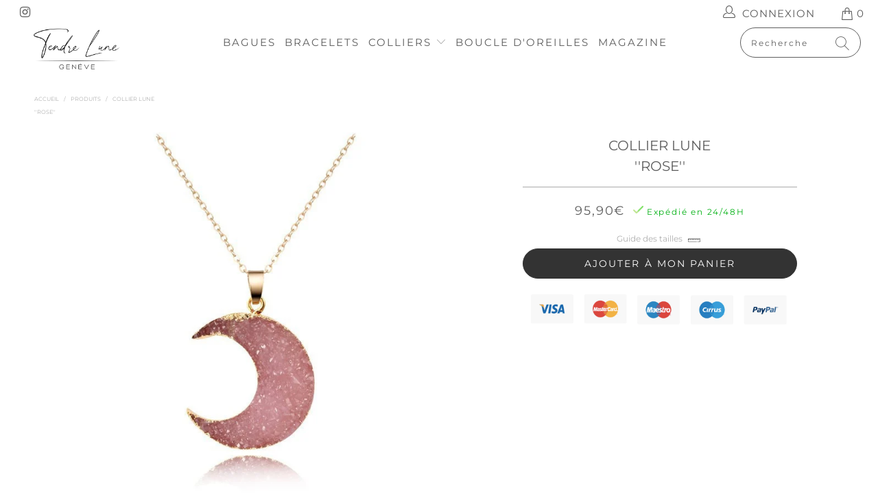

--- FILE ---
content_type: text/html; charset=utf-8
request_url: https://tendre-lune.com/products/collier-lune-rose
body_size: 41362
content:


 <!DOCTYPE html>
<html lang="fr"> <head> <!-- Global site tag (gtag.js) - Google Ads: 10794018351 --> <script async data-src="https://www.googletagmanager.com/gtag/js?id=AW-10794018351"></script> <script type="text/lazyload">
        window.dataLayer = window.dataLayer || [];
        function gtag(){dataLayer.push(arguments);}
        gtag('js', new Date());
      
        gtag('config', 'AW-10794018351');</script> <!-- Google Tag Manager --> <script type="text/lazyload">(function(w,d,s,l,i){w[l]=w[l]||[];w[l].push({'gtm.start':
      new Date().getTime(),event:'gtm.js'});var f=d.getElementsByTagName(s)[0],
      j=d.createElement(s),dl=l!='dataLayer'?'&l='+l:'';j.async=true;j.src=
      'https://www.googletagmanager.com/gtm.js?id='+i+dl;f.parentNode.insertBefore(j,f);
      })(window,document,'script','dataLayer','GTM-M7M5WDV');</script> <!-- End Google Tag Manager --> <meta name="seomaster" content="true"/> <title>Collier Lune Rose | Tendre Lune</title> <meta name="description" content="Collier Lune &#39;&#39;Rose&#39;&#39;: Matériaux soigneusement choisis de provenance éthique. Profitez de la Livraison Offerte en Europe" /> <script type="application/ld+json">
    {
    "@context": "http://schema.org",
    "@type": "Organization",
    "name": "Tendre Lune",
    "url": "https://tendre-lune.com"    }</script> <script type="application/ld+json">
    {
        "@context": "http://schema.org",
        "@type": "WebSite",
        "url": "https://tendre-lune.com",
        "potentialAction": {
            "@type": "SearchAction",
            "target": "https://tendre-lune.com/search?q={query}",
            "query-input": "required name=query"
            }
    }</script>

    

    
    
    

    <script type="application/ld+json">
    {
        "@context": "http://schema.org",
        "@type": "Product",
        "brand": {
            "@type": "Brand",
            "name": "Tendre Lune"
        },
        "sku": "36438159-45cm","description": "Retrouvez notre féerique Collier Lune ''Rose''.\n\nPierre Principale : Cristal de Roche\nMatériaux : Argent S925 plaqué Or\nLongueurs : 45 cm\n\n \nMETTEZ VOS ATOUTS EN VALEUR EN ATTIRANT LE REGARD \nBien sûr, n'ayez pas peur de puiser dans vos anciennes collections. Additionnez une chaîne en or fin à un col en V profond et soulignez votre décolleté, ou concentrez le regard sur votre cou et votre clavicule avec quelques chaînes courtes et un chemisier à l'épaule.\nCONSIDÉREZ VOTRE ACTIVITÉ ET LA FAÇON DONT LES BIJOUX BOUGENT\nUn grand pendentif en pierre précieuse associé à un collier de disques chatoyants peut être un arrêt de spectacle en cas de faible luminosité. Pour un vêtement de bureau ou un haut qui demande moins d'ornements, nous affectionnons une série de chaînes graduées à mailles superfines.\n ",
        "url":"https:\/\/tendre-lune.com\/products\/collier-lune-rose",
        "name": "Collier Lune\u003cbr\u003e ''Rose''","image": "https://tendre-lune.com/cdn/shop/products/Hb8512a5c173b4292a6392b90f29e4e2ep.jpg?v=1607678430",
        "weight": "0.0kg",
        "offers" : [
            {
                "@type" : "Offer" ,
                "priceCurrency" : "EUR" ,
                "price" : "9590" ,
                "availability" : "http://schema.org/InStock" ,
                "itemCondition": "http://schema.org/NewCondition",
                "sku": "36438159-45cm",
                "url" : "https://tendre-lune.com/products/collier-lune-rose?variant=33592554258491",
                "seller" : {
                    "@type" : "Organization",
                    "name" : "Tendre Lune"
                }
            }
        ]
    }</script> <script type="application/ld+json">
    {
        "@context": "http://schema.org",
        "@type": "BreadcrumbList",
        "itemListElement": [{
            "@type": "ListItem",
            "position": 1,
            "item": {
                "@type": "Website",
                "@id": "https://tendre-lune.com",
                "name": "Home"
            }
        },{
                "@type": "ListItem",
                "position": 2,
                "item": {
                    "@type": "WebPage",
                    "@id": "https://tendre-lune.com/products/collier-lune-rose",
                    "name": "Collier Lune&lt;br&gt; &#39;&#39;Rose&#39;&#39;"
                }
            }]}
</script> <meta name="google-site-verification" content="rOUoBgSznH8yr1oRpmQZdxefWdjTqLH_xotBDKSh3Tk" /> <meta name="google-site-verification" content="WjHmZ6H6lKlXVmGdXwFe22v61_5nQ2WkVwIHjBPnTIw" /> <meta charset="utf-8"> <meta http-equiv="cleartype" content="on"> <meta name="robots" content="index,follow"> <!-- Mobile Specific Metas --> <link rel="shortcut icon" type="image/x-icon" href="//tendre-lune.com/cdn/shop/files/moon__1_-removebg-preview_180x180.png?v=1614714255"> <link rel="apple-touch-icon" href="//tendre-lune.com/cdn/shop/files/moon__1_-removebg-preview_180x180.png?v=1614714255"/> <link rel="apple-touch-icon" sizes="57x57" href="//tendre-lune.com/cdn/shop/files/moon__1_-removebg-preview_57x57.png?v=1614714255"/> <link rel="apple-touch-icon" sizes="60x60" href="//tendre-lune.com/cdn/shop/files/moon__1_-removebg-preview_60x60.png?v=1614714255"/> <link rel="apple-touch-icon" sizes="72x72" href="//tendre-lune.com/cdn/shop/files/moon__1_-removebg-preview_72x72.png?v=1614714255"/> <link rel="apple-touch-icon" sizes="76x76" href="//tendre-lune.com/cdn/shop/files/moon__1_-removebg-preview_76x76.png?v=1614714255"/> <link rel="apple-touch-icon" sizes="114x114" href="//tendre-lune.com/cdn/shop/files/moon__1_-removebg-preview_114x114.png?v=1614714255"/> <link rel="apple-touch-icon" sizes="180x180" href="//tendre-lune.com/cdn/shop/files/moon__1_-removebg-preview_180x180.png?v=1614714255"/> <link rel="apple-touch-icon" sizes="228x228" href="//tendre-lune.com/cdn/shop/files/moon__1_-removebg-preview_228x228.png?v=1614714255"/>
    
    

<script src="//cdn.shopify.com/s/files/1/0603/7530/2276/t/1/assets/option_selection.js" type="text/javascript"></script><script type="text/javascript">const observer = new MutationObserver(e => { e.forEach(({ addedNodes: e }) => { e.forEach(e => { 1 === e.nodeType && "SCRIPT" === e.tagName && (e.innerHTML.includes("asyncLoad") && (e.innerHTML = e.innerHTML.replace("if(window.attachEvent)", "document.addEventListener('asyncLazyLoad',function(event){asyncLoad();});if(window.attachEvent)").replaceAll(", asyncLoad", ", function(){}")), e.innerHTML.includes("PreviewBarInjector") && (e.innerHTML = e.innerHTML.replace("DOMContentLoaded", "asyncLazyLoad")), (e.className == 'analytics') && (e.type = 'text/lazyload'),(e.src.includes("assets/storefront/features")||e.src.includes("assets/shopify_pay")||e.src.includes("connect.facebook.net"))&&(e.setAttribute("data-src", e.src), e.removeAttribute("src")))})})});observer.observe(document.documentElement,{childList:!0,subtree:!0})</script>

<meta name="author" content="Tendre Lune">
<meta property="og:url" content="https://tendre-lune.com/products/collier-lune-rose">
<meta property="og:site_name" content="Tendre Lune"> <meta property="og:type" content="product"> <meta property="og:title" content="Collier Lune &#39;&#39;Rose&#39;&#39;"> <meta property="og:image" content="https://tendre-lune.com/cdn/shop/products/Hb8512a5c173b4292a6392b90f29e4e2ep_600x.jpg?v=1607678430"> <meta property="og:image:secure_url" content="https://tendre-lune.com/cdn/shop/products/Hb8512a5c173b4292a6392b90f29e4e2ep_600x.jpg?v=1607678430"> <meta property="og:image:width" content="800"> <meta property="og:image:height" content="800"> <meta property="og:image" content="https://tendre-lune.com/cdn/shop/products/H7700f6d411064fd68001eb9fafb7fa6eO_600x.jpg?v=1607678430"> <meta property="og:image:secure_url" content="https://tendre-lune.com/cdn/shop/products/H7700f6d411064fd68001eb9fafb7fa6eO_600x.jpg?v=1607678430"> <meta property="og:image:width" content="800"> <meta property="og:image:height" content="800"> <meta property="product:price:amount" content="95,90"> <meta property="product:price:currency" content="EUR"> <meta property="og:description" content="Collier Lune &#39;&#39;Rose&#39;&#39;: Matériaux soigneusement choisis de provenance éthique. Profitez de la Livraison Offerte en Europe">




<meta name="twitter:card" content="summary"> <meta name="twitter:title" content="Collier Lune<br> ''Rose''"> <meta name="twitter:description" content="Retrouvez notre féerique Collier Lune &#39;&#39;Rose&#39;&#39;.

Pierre Principale : Cristal de Roche
Matériaux : Argent S925 plaqué Or
Longueurs : 45 cm

 
METTEZ VOS ATOUTS EN VALEUR EN ATTIRANT LE REGARD 
Bien sûr, n&#39;ayez pas peur de puiser dans vos anciennes collections. Additionnez une chaîne en or fin à un col en V profond et soulignez votre décolleté, ou concentrez le regard sur votre cou et votre clavicule avec quelques chaînes courtes et un chemisier à l&#39;épaule.
CONSIDÉREZ VOTRE ACTIVITÉ ET LA FAÇON DONT LES BIJOUX BOUGENT
Un grand pendentif en pierre précieuse associé à un collier de disques chatoyants peut être un arrêt de spectacle en cas de faible luminosité. Pour un vêtement de bureau ou un haut qui demande moins d&#39;ornements, nous affectionnons une série de chaînes graduées à mailles superfines.
 "> <meta name="twitter:image" content="https://tendre-lune.com/cdn/shop/products/Hb8512a5c173b4292a6392b90f29e4e2ep_240x.jpg?v=1607678430"> <meta name="twitter:image:width" content="240"> <meta name="twitter:image:height" content="240"> <meta name="HandheldFriendly" content="True"> <meta name="MobileOptimized" content="320"> <meta name="viewport" content="width=device-width,initial-scale=1"> <meta name="theme-color" content="#ffffff"> <title>
      Collier Lune Rose | Tendre Lune</title> <link rel="preconnect dns-prefetch" href="https://fonts.shopifycdn.com" /> <link rel="preconnect dns-prefetch" href="https://cdn.shopify.com" /> <link rel="preconnect dns-prefetch" href="https://v.shopify.com" /> <link rel="preconnect dns-prefetch" href="https://cdn.shopifycloud.com" /> <link rel="stylesheet" href="https://cdnjs.cloudflare.com/ajax/libs/fancybox/3.5.6/jquery.fancybox.css"> <link rel="stylesheet" href="https://maxcdn.bootstrapcdn.com/font-awesome/4.5.0/css/font-awesome.min.css">
<link href="https://fonts.googleapis.com/css?family=Merriweather:400,900,900i" rel="stylesheet"> <!-- Stylesheets Snow Theme --> <link href="//tendre-lune.com/cdn/shop/t/8/assets/styles.scss.css?v=23526256965818803901768291588" rel="stylesheet" type="text/css" media="all" /> <script>
      window.lazySizesConfig = window.lazySizesConfig || {};

      lazySizesConfig.expand = 300;
      lazySizesConfig.loadHidden = false;

      !function(a,b){var c=b(a,a.document);a.lazySizes=c,"object"==typeof module&&module.exports&&(module.exports=c)}(window,function(a,b){"use strict";if(b.getElementsByClassName){var c,d,e=b.documentElement,f=a.Date,g=a.HTMLPictureElement,h="addEventListener",i="getAttribute",j=a[h],k=a.setTimeout,l=a.requestAnimationFrame||k,m=a.requestIdleCallback,n=/^picture$/i,o=["load","error","lazyincluded","_lazyloaded"],p={},q=Array.prototype.forEach,r=function(a,b){return p[b]||(p[b]=new RegExp("(\\s|^)"+b+"(\\s|$)")),p[b].test(a[i]("class")||"")&&p[b]},s=function(a,b){r(a,b)||a.setAttribute("class",(a[i]("class")||"").trim()+" "+b)},t=function(a,b){var c;(c=r(a,b))&&a.setAttribute("class",(a[i]("class")||"").replace(c," "))},u=function(a,b,c){var d=c?h:"removeEventListener";c&&u(a,b),o.forEach(function(c){a[d](c,b)})},v=function(a,d,e,f,g){var h=b.createEvent("Event");return e||(e={}),e.instance=c,h.initEvent(d,!f,!g),h.detail=e,a.dispatchEvent(h),h},w=function(b,c){var e;!g&&(e=a.picturefill||d.pf)?(c&&c.src&&!b[i]("srcset")&&b.setAttribute("srcset",c.src),e({reevaluate:!0,elements:[b]})):c&&c.src&&(b.src=c.src)},x=function(a,b){return(getComputedStyle(a,null)||{})[b]},y=function(a,b,c){for(c=c||a.offsetWidth;c<d.minSize&&b&&!a._lazysizesWidth;)c=b.offsetWidth,b=b.parentNode;return c},z=function(){var a,c,d=[],e=[],f=d,g=function(){var b=f;for(f=d.length?e:d,a=!0,c=!1;b.length;)b.shift()();a=!1},h=function(d,e){a&&!e?d.apply(this,arguments):(f.push(d),c||(c=!0,(b.hidden?k:l)(g)))};return h._lsFlush=g,h}(),A=function(a,b){return b?function(){z(a)}:function(){var b=this,c=arguments;z(function(){a.apply(b,c)})}},B=function(a){var b,c=0,e=d.throttleDelay,g=d.ricTimeout,h=function(){b=!1,c=f.now(),a()},i=m&&g>49?function(){m(h,{timeout:g}),g!==d.ricTimeout&&(g=d.ricTimeout)}:A(function(){k(h)},!0);return function(a){var d;(a=a===!0)&&(g=33),b||(b=!0,d=e-(f.now()-c),0>d&&(d=0),a||9>d?i():k(i,d))}},C=function(a){var b,c,d=99,e=function(){b=null,a()},g=function(){var a=f.now()-c;d>a?k(g,d-a):(m||e)(e)};return function(){c=f.now(),b||(b=k(g,d))}};!function(){var b,c={lazyClass:"lazyload",loadedClass:"lazyloaded",loadingClass:"lazyloading",preloadClass:"lazypreload",errorClass:"lazyerror",autosizesClass:"lazyautosizes",srcAttr:"data-src",srcsetAttr:"data-srcset",sizesAttr:"data-sizes",minSize:40,customMedia:{},init:!0,expFactor:1.5,hFac:.8,loadMode:2,loadHidden:!0,ricTimeout:0,throttleDelay:125};d=a.lazySizesConfig||a.lazysizesConfig||{};for(b in c)b in d||(d[b]=c[b]);a.lazySizesConfig=d,k(function(){d.init&&F()})}();var D=function(){var g,l,m,o,p,y,D,F,G,H,I,J,K,L,M=/^img$/i,N=/^iframe$/i,O="onscroll"in a&&!/(gle|ing)bot/.test(navigator.userAgent),P=0,Q=0,R=0,S=-1,T=function(a){R--,a&&a.target&&u(a.target,T),(!a||0>R||!a.target)&&(R=0)},U=function(a,c){var d,f=a,g="hidden"==x(b.body,"visibility")||"hidden"!=x(a.parentNode,"visibility")&&"hidden"!=x(a,"visibility");for(F-=c,I+=c,G-=c,H+=c;g&&(f=f.offsetParent)&&f!=b.body&&f!=e;)g=(x(f,"opacity")||1)>0,g&&"visible"!=x(f,"overflow")&&(d=f.getBoundingClientRect(),g=H>d.left&&G<d.right&&I>d.top-1&&F<d.bottom+1);return g},V=function(){var a,f,h,j,k,m,n,p,q,r=c.elements;if((o=d.loadMode)&&8>R&&(a=r.length)){f=0,S++,null==K&&("expand"in d||(d.expand=e.clientHeight>500&&e.clientWidth>500?500:370),J=d.expand,K=J*d.expFactor),K>Q&&1>R&&S>2&&o>2&&!b.hidden?(Q=K,S=0):Q=o>1&&S>1&&6>R?J:P;for(;a>f;f++)if(r[f]&&!r[f]._lazyRace)if(O)if((p=r[f][i]("data-expand"))&&(m=1*p)||(m=Q),q!==m&&(y=innerWidth+m*L,D=innerHeight+m,n=-1*m,q=m),h=r[f].getBoundingClientRect(),(I=h.bottom)>=n&&(F=h.top)<=D&&(H=h.right)>=n*L&&(G=h.left)<=y&&(I||H||G||F)&&(d.loadHidden||"hidden"!=x(r[f],"visibility"))&&(l&&3>R&&!p&&(3>o||4>S)||U(r[f],m))){if(ba(r[f]),k=!0,R>9)break}else!k&&l&&!j&&4>R&&4>S&&o>2&&(g[0]||d.preloadAfterLoad)&&(g[0]||!p&&(I||H||G||F||"auto"!=r[f][i](d.sizesAttr)))&&(j=g[0]||r[f]);else ba(r[f]);j&&!k&&ba(j)}},W=B(V),X=function(a){s(a.target,d.loadedClass),t(a.target,d.loadingClass),u(a.target,Z),v(a.target,"lazyloaded")},Y=A(X),Z=function(a){Y({target:a.target})},$=function(a,b){try{a.contentWindow.location.replace(b)}catch(c){a.src=b}},_=function(a){var b,c=a[i](d.srcsetAttr);(b=d.customMedia[a[i]("data-media")||a[i]("media")])&&a.setAttribute("media",b),c&&a.setAttribute("srcset",c)},aa=A(function(a,b,c,e,f){var g,h,j,l,o,p;(o=v(a,"lazybeforeunveil",b)).defaultPrevented||(e&&(c?s(a,d.autosizesClass):a.setAttribute("sizes",e)),h=a[i](d.srcsetAttr),g=a[i](d.srcAttr),f&&(j=a.parentNode,l=j&&n.test(j.nodeName||"")),p=b.firesLoad||"src"in a&&(h||g||l),o={target:a},p&&(u(a,T,!0),clearTimeout(m),m=k(T,2500),s(a,d.loadingClass),u(a,Z,!0)),l&&q.call(j.getElementsByTagName("source"),_),h?a.setAttribute("srcset",h):g&&!l&&(N.test(a.nodeName)?$(a,g):a.src=g),f&&(h||l)&&w(a,{src:g})),a._lazyRace&&delete a._lazyRace,t(a,d.lazyClass),z(function(){(!p||a.complete&&a.naturalWidth>1)&&(p?T(o):R--,X(o))},!0)}),ba=function(a){var b,c=M.test(a.nodeName),e=c&&(a[i](d.sizesAttr)||a[i]("sizes")),f="auto"==e;(!f&&l||!c||!a[i]("src")&&!a.srcset||a.complete||r(a,d.errorClass)||!r(a,d.lazyClass))&&(b=v(a,"lazyunveilread").detail,f&&E.updateElem(a,!0,a.offsetWidth),a._lazyRace=!0,R++,aa(a,b,f,e,c))},ca=function(){if(!l){if(f.now()-p<999)return void k(ca,999);var a=C(function(){d.loadMode=3,W()});l=!0,d.loadMode=3,W(),j("scroll",function(){3==d.loadMode&&(d.loadMode=2),a()},!0)}};return{_:function(){p=f.now(),c.elements=b.getElementsByClassName(d.lazyClass),g=b.getElementsByClassName(d.lazyClass+" "+d.preloadClass),L=d.hFac,j("scroll",W,!0),j("resize",W,!0),a.MutationObserver?new MutationObserver(W).observe(e,{childList:!0,subtree:!0,attributes:!0}):(e[h]("DOMNodeInserted",W,!0),e[h]("DOMAttrModified",W,!0),setInterval(W,999)),j("hashchange",W,!0),["focus","mouseover","click","load","transitionend","animationend","webkitAnimationEnd"].forEach(function(a){b[h](a,W,!0)}),/d$|^c/.test(b.readyState)?ca():(j("load",ca),b[h]("DOMContentLoaded",W),k(ca,2e4)),c.elements.length?(V(),z._lsFlush()):W()},checkElems:W,unveil:ba}}(),E=function(){var a,c=A(function(a,b,c,d){var e,f,g;if(a._lazysizesWidth=d,d+="px",a.setAttribute("sizes",d),n.test(b.nodeName||""))for(e=b.getElementsByTagName("source"),f=0,g=e.length;g>f;f++)e[f].setAttribute("sizes",d);c.detail.dataAttr||w(a,c.detail)}),e=function(a,b,d){var e,f=a.parentNode;f&&(d=y(a,f,d),e=v(a,"lazybeforesizes",{width:d,dataAttr:!!b}),e.defaultPrevented||(d=e.detail.width,d&&d!==a._lazysizesWidth&&c(a,f,e,d)))},f=function(){var b,c=a.length;if(c)for(b=0;c>b;b++)e(a[b])},g=C(f);return{_:function(){a=b.getElementsByClassName(d.autosizesClass),j("resize",g)},checkElems:g,updateElem:e}}(),F=function(){F.i||(F.i=!0,E._(),D._())};return c={cfg:d,autoSizer:E,loader:D,init:F,uP:w,aC:s,rC:t,hC:r,fire:v,gW:y,rAF:z}}});

      !function(a,b){var c=function(){b(a.lazySizes),a.removeEventListener("lazyunveilread",c,!0)};b=b.bind(null,a,a.document),"object"==typeof module&&module.exports?b(require("lazysizes")):a.lazySizes?c():a.addEventListener("lazyunveilread",c,!0)}(window,function(a,b,c){"use strict";function d(){this.ratioElems=b.getElementsByClassName("lazyaspectratio"),this._setupEvents(),this.processImages()}if(a.addEventListener){var e,f,g,h=Array.prototype.forEach,i=/^picture$/i,j="data-aspectratio",k="img["+j+"]",l=function(b){return a.matchMedia?(l=function(a){return!a||(matchMedia(a)||{}).matches})(b):a.Modernizr&&Modernizr.mq?!b||Modernizr.mq(b):!b},m=c.aC,n=c.rC,o=c.cfg;d.prototype={_setupEvents:function(){var a=this,c=function(b){b.naturalWidth<36?a.addAspectRatio(b,!0):a.removeAspectRatio(b,!0)},d=function(){a.processImages()};b.addEventListener("load",function(a){a.target.getAttribute&&a.target.getAttribute(j)&&c(a.target)},!0),addEventListener("resize",function(){var b,d=function(){h.call(a.ratioElems,c)};return function(){clearTimeout(b),b=setTimeout(d,99)}}()),b.addEventListener("DOMContentLoaded",d),addEventListener("load",d)},processImages:function(a){var c,d;a||(a=b),c="length"in a&&!a.nodeName?a:a.querySelectorAll(k);for(d=0;d<c.length;d++)c[d].naturalWidth>36?this.removeAspectRatio(c[d]):this.addAspectRatio(c[d])},getSelectedRatio:function(a){var b,c,d,e,f,g=a.parentNode;if(g&&i.test(g.nodeName||""))for(d=g.getElementsByTagName("source"),b=0,c=d.length;c>b;b++)if(e=d[b].getAttribute("data-media")||d[b].getAttribute("media"),o.customMedia[e]&&(e=o.customMedia[e]),l(e)){f=d[b].getAttribute(j);break}return f||a.getAttribute(j)||""},parseRatio:function(){var a=/^\s*([+\d\.]+)(\s*[\/x]\s*([+\d\.]+))?\s*$/,b={};return function(c){var d;return!b[c]&&(d=c.match(a))&&(d[3]?b[c]=d[1]/d[3]:b[c]=1*d[1]),b[c]}}(),addAspectRatio:function(b,c){var d,e=b.offsetWidth,f=b.offsetHeight;return c||m(b,"lazyaspectratio"),36>e&&0>=f?void((e||f&&a.console)&&console.log("Define width or height of image, so we can calculate the other dimension")):(d=this.getSelectedRatio(b),d=this.parseRatio(d),void(d&&(e?b.style.height=e/d+"px":b.style.width=f*d+"px")))},removeAspectRatio:function(a){n(a,"lazyaspectratio"),a.style.height="",a.style.width="",a.removeAttribute(j)}},f=function(){g=a.jQuery||a.Zepto||a.shoestring||a.$,g&&g.fn&&!g.fn.imageRatio&&g.fn.filter&&g.fn.add&&g.fn.find?g.fn.imageRatio=function(){return e.processImages(this.find(k).add(this.filter(k))),this}:g=!1},f(),setTimeout(f),e=new d,a.imageRatio=e,"object"==typeof module&&module.exports?module.exports=e:"function"==typeof define&&define.amd&&define(e)}});

        !function(a,b){var c=function(){b(a.lazySizes),a.removeEventListener("lazyunveilread",c,!0)};b=b.bind(null,a,a.document),"object"==typeof module&&module.exports?b(require("lazysizes")):a.lazySizes?c():a.addEventListener("lazyunveilread",c,!0)}(window,function(a,b,c){"use strict";if(a.addEventListener){var d=/\s+/g,e=/\s*\|\s+|\s+\|\s*/g,f=/^(.+?)(?:\s+\[\s*(.+?)\s*\])(?:\s+\[\s*(.+?)\s*\])?$/,g=/^\s*\(*\s*type\s*:\s*(.+?)\s*\)*\s*$/,h=/\(|\)|'/,i={contain:1,cover:1},j=function(a){var b=c.gW(a,a.parentNode);return(!a._lazysizesWidth||b>a._lazysizesWidth)&&(a._lazysizesWidth=b),a._lazysizesWidth},k=function(a){var b;return b=(getComputedStyle(a)||{getPropertyValue:function(){}}).getPropertyValue("background-size"),!i[b]&&i[a.style.backgroundSize]&&(b=a.style.backgroundSize),b},l=function(a,b){if(b){var c=b.match(g);c&&c[1]?a.setAttribute("type",c[1]):a.setAttribute("media",lazySizesConfig.customMedia[b]||b)}},m=function(a,c,g){var h=b.createElement("picture"),i=c.getAttribute(lazySizesConfig.sizesAttr),j=c.getAttribute("data-ratio"),k=c.getAttribute("data-optimumx");c._lazybgset&&c._lazybgset.parentNode==c&&c.removeChild(c._lazybgset),Object.defineProperty(g,"_lazybgset",{value:c,writable:!0}),Object.defineProperty(c,"_lazybgset",{value:h,writable:!0}),a=a.replace(d," ").split(e),h.style.display="none",g.className=lazySizesConfig.lazyClass,1!=a.length||i||(i="auto"),a.forEach(function(a){var c,d=b.createElement("source");i&&"auto"!=i&&d.setAttribute("sizes",i),(c=a.match(f))?(d.setAttribute(lazySizesConfig.srcsetAttr,c[1]),l(d,c[2]),l(d,c[3])):d.setAttribute(lazySizesConfig.srcsetAttr,a),h.appendChild(d)}),i&&(g.setAttribute(lazySizesConfig.sizesAttr,i),c.removeAttribute(lazySizesConfig.sizesAttr),c.removeAttribute("sizes")),k&&g.setAttribute("data-optimumx",k),j&&g.setAttribute("data-ratio",j),h.appendChild(g),c.appendChild(h)},n=function(a){if(a.target._lazybgset){var b=a.target,d=b._lazybgset,e=b.currentSrc||b.src;if(e){var f=c.fire(d,"bgsetproxy",{src:e,useSrc:h.test(e)?JSON.stringify(e):e});f.defaultPrevented||(d.style.backgroundImage="url("+f.detail.useSrc+")")}b._lazybgsetLoading&&(c.fire(d,"_lazyloaded",{},!1,!0),delete b._lazybgsetLoading)}};addEventListener("lazybeforeunveil",function(a){var d,e,f;!a.defaultPrevented&&(d=a.target.getAttribute("data-bgset"))&&(f=a.target,e=b.createElement("img"),e.alt="",e._lazybgsetLoading=!0,a.detail.firesLoad=!0,m(d,f,e),setTimeout(function(){c.loader.unveil(e),c.rAF(function(){c.fire(e,"_lazyloaded",{},!0,!0),e.complete&&n({target:e})})}))}),b.addEventListener("load",n,!0),a.addEventListener("lazybeforesizes",function(a){if(a.detail.instance==c&&a.target._lazybgset&&a.detail.dataAttr){var b=a.target._lazybgset,d=k(b);i[d]&&(a.target._lazysizesParentFit=d,c.rAF(function(){a.target.setAttribute("data-parent-fit",d),a.target._lazysizesParentFit&&delete a.target._lazysizesParentFit}))}},!0),b.documentElement.addEventListener("lazybeforesizes",function(a){!a.defaultPrevented&&a.target._lazybgset&&a.detail.instance==c&&(a.detail.width=j(a.target._lazybgset))})}});</script> <meta name="description" content="Collier Lune &#39;&#39;Rose&#39;&#39;: Matériaux soigneusement choisis de provenance éthique. Profitez de la Livraison Offerte en Europe" /> <link rel="canonical" href="https://tendre-lune.com/products/collier-lune-rose" /> <script>window.performance && window.performance.mark && window.performance.mark('shopify.content_for_header.start');</script><meta name="google-site-verification" content="yECFT55d2l71a_pFbfUAlFq67bWo-NUxPDexNiTsGW8">
<meta name="facebook-domain-verification" content="ryleqpfj5f663onp1xadsgz4jjaai7">
<meta id="shopify-digital-wallet" name="shopify-digital-wallet" content="/33762312251/digital_wallets/dialog">
<meta name="shopify-checkout-api-token" content="a779ad819eadd777e3c75848b049ac9a">
<meta id="in-context-paypal-metadata" data-shop-id="33762312251" data-venmo-supported="false" data-environment="production" data-locale="fr_FR" data-paypal-v4="true" data-currency="EUR">
<link rel="alternate" type="application/json+oembed" href="https://tendre-lune.com/products/collier-lune-rose.oembed">
<script async="async" src="/checkouts/internal/preloads.js?locale=fr-FR"></script>
<script id="shopify-features" type="application/json">{"accessToken":"a779ad819eadd777e3c75848b049ac9a","betas":["rich-media-storefront-analytics"],"domain":"tendre-lune.com","predictiveSearch":true,"shopId":33762312251,"locale":"fr"}</script>
<script>var Shopify = Shopify || {};
Shopify.shop = "tendre-lune.myshopify.com";
Shopify.locale = "fr";
Shopify.currency = {"active":"EUR","rate":"1.0"};
Shopify.country = "FR";
Shopify.theme = {"name":"all Geneva stars","id":116543684773,"schema_name":"Snow Theme","schema_version":"1.4.2","theme_store_id":null,"role":"main"};
Shopify.theme.handle = "null";
Shopify.theme.style = {"id":null,"handle":null};
Shopify.cdnHost = "tendre-lune.com/cdn";
Shopify.routes = Shopify.routes || {};
Shopify.routes.root = "/";</script>
<script type="module">!function(o){(o.Shopify=o.Shopify||{}).modules=!0}(window);</script>
<script>!function(o){function n(){var o=[];function n(){o.push(Array.prototype.slice.apply(arguments))}return n.q=o,n}var t=o.Shopify=o.Shopify||{};t.loadFeatures=n(),t.autoloadFeatures=n()}(window);</script>
<script id="shop-js-analytics" type="application/json">{"pageType":"product"}</script>
<script defer="defer" async type="module" src="//tendre-lune.com/cdn/shopifycloud/shop-js/modules/v2/client.init-shop-cart-sync_XvpUV7qp.fr.esm.js"></script>
<script defer="defer" async type="module" src="//tendre-lune.com/cdn/shopifycloud/shop-js/modules/v2/chunk.common_C2xzKNNs.esm.js"></script>
<script type="module">
  await import("//tendre-lune.com/cdn/shopifycloud/shop-js/modules/v2/client.init-shop-cart-sync_XvpUV7qp.fr.esm.js");
await import("//tendre-lune.com/cdn/shopifycloud/shop-js/modules/v2/chunk.common_C2xzKNNs.esm.js");

  window.Shopify.SignInWithShop?.initShopCartSync?.({"fedCMEnabled":true,"windoidEnabled":true});

</script>
<script>(function() {
  var isLoaded = false;
  function asyncLoad() {
    if (isLoaded) return;
    isLoaded = true;
    var urls = ["\/\/cdn.shopify.com\/proxy\/86bddadd8e01905e5d2546f857922ee858cd379b3cef358d81c8fce828b14349\/api.goaffpro.com\/loader.js?shop=tendre-lune.myshopify.com\u0026sp-cache-control=cHVibGljLCBtYXgtYWdlPTkwMA","https:\/\/static.klaviyo.com\/onsite\/js\/klaviyo.js?company_id=UzTdrj\u0026shop=tendre-lune.myshopify.com","https:\/\/static.klaviyo.com\/onsite\/js\/klaviyo.js?company_id=UzTdrj\u0026shop=tendre-lune.myshopify.com","https:\/\/static.klaviyo.com\/onsite\/js\/klaviyo.js?company_id=SBCuW9\u0026shop=tendre-lune.myshopify.com","https:\/\/static.klaviyo.com\/onsite\/js\/klaviyo.js?company_id=SBCuW9\u0026shop=tendre-lune.myshopify.com","https:\/\/gdprcdn.b-cdn.net\/js\/gdpr_cookie_consent.min.js?shop=tendre-lune.myshopify.com","https:\/\/disable-click.crucialcommerceapps.com\/appJS?shop=tendre-lune.myshopify.com","https:\/\/cdn.shopify.com\/s\/files\/1\/0184\/4255\/1360\/files\/protector.v2.min.js?v=1645163498\u0026shop=tendre-lune.myshopify.com"];
    for (var i = 0; i <urls.length; i++) {
      var s = document.createElement('script');
      s.type = 'text/javascript';
      s.async = true;
      s.src = urls[i];
      var x = document.getElementsByTagName('script')[0];
      x.parentNode.insertBefore(s, x);
    }
  };
  if(window.attachEvent) {
    window.attachEvent('onload', asyncLoad);
  } else {
    window.addEventListener('load', asyncLoad, false);
  }
})();</script>
<script id="__st">var __st={"a":33762312251,"offset":3600,"reqid":"e8eebd6c-c56f-4ff2-b409-a88c1d322deb-1768840492","pageurl":"tendre-lune.com\/products\/collier-lune-rose","u":"ec8bf35f0b75","p":"product","rtyp":"product","rid":4870202884155};</script>
<script>window.ShopifyPaypalV4VisibilityTracking = true;</script>
<script id="captcha-bootstrap">!function(){'use strict';const t='contact',e='account',n='new_comment',o=[[t,t],['blogs',n],['comments',n],[t,'customer']],c=[[e,'customer_login'],[e,'guest_login'],[e,'recover_customer_password'],[e,'create_customer']],r=t=>t.map((([t,e])=>`form[action*='/${t}']:not([data-nocaptcha='true']) input[name='form_type'][value='${e}']`)).join(','),a=t=>()=>t?[...document.querySelectorAll(t)].map((t=>t.form)):[];function s(){const t=[...o],e=r(t);return a(e)}const i='password',u='form_key',d=['recaptcha-v3-token','g-recaptcha-response','h-captcha-response',i],f=()=>{try{return window.sessionStorage}catch{return}},m='__shopify_v',_=t=>t.elements[u];function p(t,e,n=!1){try{const o=window.sessionStorage,c=JSON.parse(o.getItem(e)),{data:r}=function(t){const{data:e,action:n}=t;return t[m]||n?{data:e,action:n}:{data:t,action:n}}(c);for(const[e,n]of Object.entries(r))t.elements[e]&&(t.elements[e].value=n);n&&o.removeItem(e)}catch(o){console.error('form repopulation failed',{error:o})}}const l='form_type',E='cptcha';function T(t){t.dataset[E]=!0}const w=window,h=w.document,L='Shopify',v='ce_forms',y='captcha';let A=!1;((t,e)=>{const n=(g='f06e6c50-85a8-45c8-87d0-21a2b65856fe',I='https://cdn.shopify.com/shopifycloud/storefront-forms-hcaptcha/ce_storefront_forms_captcha_hcaptcha.v1.5.2.iife.js',D={infoText:'Protégé par hCaptcha',privacyText:'Confidentialité',termsText:'Conditions'},(t,e,n)=>{const o=w[L][v],c=o.bindForm;if(c)return c(t,g,e,D).then(n);var r;o.q.push([[t,g,e,D],n]),r=I,A||(h.body.append(Object.assign(h.createElement('script'),{id:'captcha-provider',async:!0,src:r})),A=!0)});var g,I,D;w[L]=w[L]||{},w[L][v]=w[L][v]||{},w[L][v].q=[],w[L][y]=w[L][y]||{},w[L][y].protect=function(t,e){n(t,void 0,e),T(t)},Object.freeze(w[L][y]),function(t,e,n,w,h,L){const[v,y,A,g]=function(t,e,n){const i=e?o:[],u=t?c:[],d=[...i,...u],f=r(d),m=r(i),_=r(d.filter((([t,e])=>n.includes(e))));return[a(f),a(m),a(_),s()]}(w,h,L),I=t=>{const e=t.target;return e instanceof HTMLFormElement?e:e&&e.form},D=t=>v().includes(t);t.addEventListener('submit',(t=>{const e=I(t);if(!e)return;const n=D(e)&&!e.dataset.hcaptchaBound&&!e.dataset.recaptchaBound,o=_(e),c=g().includes(e)&&(!o||!o.value);(n||c)&&t.preventDefault(),c&&!n&&(function(t){try{if(!f())return;!function(t){const e=f();if(!e)return;const n=_(t);if(!n)return;const o=n.value;o&&e.removeItem(o)}(t);const e=Array.from(Array(32),(()=>Math.random().toString(36)[2])).join('');!function(t,e){_(t)||t.append(Object.assign(document.createElement('input'),{type:'hidden',name:u})),t.elements[u].value=e}(t,e),function(t,e){const n=f();if(!n)return;const o=[...t.querySelectorAll(`input[type='${i}']`)].map((({name:t})=>t)),c=[...d,...o],r={};for(const[a,s]of new FormData(t).entries())c.includes(a)||(r[a]=s);n.setItem(e,JSON.stringify({[m]:1,action:t.action,data:r}))}(t,e)}catch(e){console.error('failed to persist form',e)}}(e),e.submit())}));const S=(t,e)=>{t&&!t.dataset[E]&&(n(t,e.some((e=>e===t))),T(t))};for(const o of['focusin','change'])t.addEventListener(o,(t=>{const e=I(t);D(e)&&S(e,y())}));const B=e.get('form_key'),M=e.get(l),P=B&&M;t.addEventListener('DOMContentLoaded',(()=>{const t=y();if(P)for(const e of t)e.elements[l].value===M&&p(e,B);[...new Set([...A(),...v().filter((t=>'true'===t.dataset.shopifyCaptcha))])].forEach((e=>S(e,t)))}))}(h,new URLSearchParams(w.location.search),n,t,e,['guest_login'])})(!0,!0)}();</script>
<script integrity="sha256-4kQ18oKyAcykRKYeNunJcIwy7WH5gtpwJnB7kiuLZ1E=" data-source-attribution="shopify.loadfeatures" defer="defer" src="//tendre-lune.com/cdn/shopifycloud/storefront/assets/storefront/load_feature-a0a9edcb.js" crossorigin="anonymous"></script>
<script data-source-attribution="shopify.dynamic_checkout.dynamic.init">var Shopify=Shopify||{};Shopify.PaymentButton=Shopify.PaymentButton||{isStorefrontPortableWallets:!0,init:function(){window.Shopify.PaymentButton.init=function(){};var t=document.createElement("script");t.src="https://tendre-lune.com/cdn/shopifycloud/portable-wallets/latest/portable-wallets.fr.js",t.type="module",document.head.appendChild(t)}};
</script>
<script data-source-attribution="shopify.dynamic_checkout.buyer_consent">
  function portableWalletsHideBuyerConsent(e){var t=document.getElementById("shopify-buyer-consent"),n=document.getElementById("shopify-subscription-policy-button");t&&n&&(t.classList.add("hidden"),t.setAttribute("aria-hidden","true"),n.removeEventListener("click",e))}function portableWalletsShowBuyerConsent(e){var t=document.getElementById("shopify-buyer-consent"),n=document.getElementById("shopify-subscription-policy-button");t&&n&&(t.classList.remove("hidden"),t.removeAttribute("aria-hidden"),n.addEventListener("click",e))}window.Shopify?.PaymentButton&&(window.Shopify.PaymentButton.hideBuyerConsent=portableWalletsHideBuyerConsent,window.Shopify.PaymentButton.showBuyerConsent=portableWalletsShowBuyerConsent);
</script>
<script data-source-attribution="shopify.dynamic_checkout.cart.bootstrap">document.addEventListener("DOMContentLoaded",(function(){function t(){return document.querySelector("shopify-accelerated-checkout-cart, shopify-accelerated-checkout")}if(t())Shopify.PaymentButton.init();else{new MutationObserver((function(e,n){t()&&(Shopify.PaymentButton.init(),n.disconnect())})).observe(document.body,{childList:!0,subtree:!0})}}));
</script>
<link id="shopify-accelerated-checkout-styles" rel="stylesheet" media="screen" href="https://tendre-lune.com/cdn/shopifycloud/portable-wallets/latest/accelerated-checkout-backwards-compat.css" crossorigin="anonymous">
<style id="shopify-accelerated-checkout-cart">
        #shopify-buyer-consent {
  margin-top: 1em;
  display: inline-block;
  width: 100%;
}

#shopify-buyer-consent.hidden {
  display: none;
}

#shopify-subscription-policy-button {
  background: none;
  border: none;
  padding: 0;
  text-decoration: underline;
  font-size: inherit;
  cursor: pointer;
}

#shopify-subscription-policy-button::before {
  box-shadow: none;
}

      </style>

<script>window.performance && window.performance.mark && window.performance.mark('shopify.content_for_header.end');</script> <script async src="https://disablerightclick.upsell-apps.com/script_tag.js?shop=tendre-lune.myshopify.com"></script>
<!--Gem_Page_Header_Script-->

<!--End_Gem_Page_Header_Script-->
<!-- BEGIN app block: shopify://apps/seowill-redirects/blocks/brokenlink-404/cc7b1996-e567-42d0-8862-356092041863 -->
<script type="text/javascript">
    !function(t){var e={};function r(n){if(e[n])return e[n].exports;var o=e[n]={i:n,l:!1,exports:{}};return t[n].call(o.exports,o,o.exports,r),o.l=!0,o.exports}r.m=t,r.c=e,r.d=function(t,e,n){r.o(t,e)||Object.defineProperty(t,e,{enumerable:!0,get:n})},r.r=function(t){"undefined"!==typeof Symbol&&Symbol.toStringTag&&Object.defineProperty(t,Symbol.toStringTag,{value:"Module"}),Object.defineProperty(t,"__esModule",{value:!0})},r.t=function(t,e){if(1&e&&(t=r(t)),8&e)return t;if(4&e&&"object"===typeof t&&t&&t.__esModule)return t;var n=Object.create(null);if(r.r(n),Object.defineProperty(n,"default",{enumerable:!0,value:t}),2&e&&"string"!=typeof t)for(var o in t)r.d(n,o,function(e){return t[e]}.bind(null,o));return n},r.n=function(t){var e=t&&t.__esModule?function(){return t.default}:function(){return t};return r.d(e,"a",e),e},r.o=function(t,e){return Object.prototype.hasOwnProperty.call(t,e)},r.p="",r(r.s=11)}([function(t,e,r){"use strict";var n=r(2),o=Object.prototype.toString;function i(t){return"[object Array]"===o.call(t)}function a(t){return"undefined"===typeof t}function u(t){return null!==t&&"object"===typeof t}function s(t){return"[object Function]"===o.call(t)}function c(t,e){if(null!==t&&"undefined"!==typeof t)if("object"!==typeof t&&(t=[t]),i(t))for(var r=0,n=t.length;r<n;r++)e.call(null,t[r],r,t);else for(var o in t)Object.prototype.hasOwnProperty.call(t,o)&&e.call(null,t[o],o,t)}t.exports={isArray:i,isArrayBuffer:function(t){return"[object ArrayBuffer]"===o.call(t)},isBuffer:function(t){return null!==t&&!a(t)&&null!==t.constructor&&!a(t.constructor)&&"function"===typeof t.constructor.isBuffer&&t.constructor.isBuffer(t)},isFormData:function(t){return"undefined"!==typeof FormData&&t instanceof FormData},isArrayBufferView:function(t){return"undefined"!==typeof ArrayBuffer&&ArrayBuffer.isView?ArrayBuffer.isView(t):t&&t.buffer&&t.buffer instanceof ArrayBuffer},isString:function(t){return"string"===typeof t},isNumber:function(t){return"number"===typeof t},isObject:u,isUndefined:a,isDate:function(t){return"[object Date]"===o.call(t)},isFile:function(t){return"[object File]"===o.call(t)},isBlob:function(t){return"[object Blob]"===o.call(t)},isFunction:s,isStream:function(t){return u(t)&&s(t.pipe)},isURLSearchParams:function(t){return"undefined"!==typeof URLSearchParams&&t instanceof URLSearchParams},isStandardBrowserEnv:function(){return("undefined"===typeof navigator||"ReactNative"!==navigator.product&&"NativeScript"!==navigator.product&&"NS"!==navigator.product)&&("undefined"!==typeof window&&"undefined"!==typeof document)},forEach:c,merge:function t(){var e={};function r(r,n){"object"===typeof e[n]&&"object"===typeof r?e[n]=t(e[n],r):e[n]=r}for(var n=0,o=arguments.length;n<o;n++)c(arguments[n],r);return e},deepMerge:function t(){var e={};function r(r,n){"object"===typeof e[n]&&"object"===typeof r?e[n]=t(e[n],r):e[n]="object"===typeof r?t({},r):r}for(var n=0,o=arguments.length;n<o;n++)c(arguments[n],r);return e},extend:function(t,e,r){return c(e,(function(e,o){t[o]=r&&"function"===typeof e?n(e,r):e})),t},trim:function(t){return t.replace(/^\s*/,"").replace(/\s*$/,"")}}},function(t,e,r){t.exports=r(12)},function(t,e,r){"use strict";t.exports=function(t,e){return function(){for(var r=new Array(arguments.length),n=0;n<r.length;n++)r[n]=arguments[n];return t.apply(e,r)}}},function(t,e,r){"use strict";var n=r(0);function o(t){return encodeURIComponent(t).replace(/%40/gi,"@").replace(/%3A/gi,":").replace(/%24/g,"$").replace(/%2C/gi,",").replace(/%20/g,"+").replace(/%5B/gi,"[").replace(/%5D/gi,"]")}t.exports=function(t,e,r){if(!e)return t;var i;if(r)i=r(e);else if(n.isURLSearchParams(e))i=e.toString();else{var a=[];n.forEach(e,(function(t,e){null!==t&&"undefined"!==typeof t&&(n.isArray(t)?e+="[]":t=[t],n.forEach(t,(function(t){n.isDate(t)?t=t.toISOString():n.isObject(t)&&(t=JSON.stringify(t)),a.push(o(e)+"="+o(t))})))})),i=a.join("&")}if(i){var u=t.indexOf("#");-1!==u&&(t=t.slice(0,u)),t+=(-1===t.indexOf("?")?"?":"&")+i}return t}},function(t,e,r){"use strict";t.exports=function(t){return!(!t||!t.__CANCEL__)}},function(t,e,r){"use strict";(function(e){var n=r(0),o=r(19),i={"Content-Type":"application/x-www-form-urlencoded"};function a(t,e){!n.isUndefined(t)&&n.isUndefined(t["Content-Type"])&&(t["Content-Type"]=e)}var u={adapter:function(){var t;return("undefined"!==typeof XMLHttpRequest||"undefined"!==typeof e&&"[object process]"===Object.prototype.toString.call(e))&&(t=r(6)),t}(),transformRequest:[function(t,e){return o(e,"Accept"),o(e,"Content-Type"),n.isFormData(t)||n.isArrayBuffer(t)||n.isBuffer(t)||n.isStream(t)||n.isFile(t)||n.isBlob(t)?t:n.isArrayBufferView(t)?t.buffer:n.isURLSearchParams(t)?(a(e,"application/x-www-form-urlencoded;charset=utf-8"),t.toString()):n.isObject(t)?(a(e,"application/json;charset=utf-8"),JSON.stringify(t)):t}],transformResponse:[function(t){if("string"===typeof t)try{t=JSON.parse(t)}catch(e){}return t}],timeout:0,xsrfCookieName:"XSRF-TOKEN",xsrfHeaderName:"X-XSRF-TOKEN",maxContentLength:-1,validateStatus:function(t){return t>=200&&t<300},headers:{common:{Accept:"application/json, text/plain, */*"}}};n.forEach(["delete","get","head"],(function(t){u.headers[t]={}})),n.forEach(["post","put","patch"],(function(t){u.headers[t]=n.merge(i)})),t.exports=u}).call(this,r(18))},function(t,e,r){"use strict";var n=r(0),o=r(20),i=r(3),a=r(22),u=r(25),s=r(26),c=r(7);t.exports=function(t){return new Promise((function(e,f){var l=t.data,p=t.headers;n.isFormData(l)&&delete p["Content-Type"];var h=new XMLHttpRequest;if(t.auth){var d=t.auth.username||"",m=t.auth.password||"";p.Authorization="Basic "+btoa(d+":"+m)}var y=a(t.baseURL,t.url);if(h.open(t.method.toUpperCase(),i(y,t.params,t.paramsSerializer),!0),h.timeout=t.timeout,h.onreadystatechange=function(){if(h&&4===h.readyState&&(0!==h.status||h.responseURL&&0===h.responseURL.indexOf("file:"))){var r="getAllResponseHeaders"in h?u(h.getAllResponseHeaders()):null,n={data:t.responseType&&"text"!==t.responseType?h.response:h.responseText,status:h.status,statusText:h.statusText,headers:r,config:t,request:h};o(e,f,n),h=null}},h.onabort=function(){h&&(f(c("Request aborted",t,"ECONNABORTED",h)),h=null)},h.onerror=function(){f(c("Network Error",t,null,h)),h=null},h.ontimeout=function(){var e="timeout of "+t.timeout+"ms exceeded";t.timeoutErrorMessage&&(e=t.timeoutErrorMessage),f(c(e,t,"ECONNABORTED",h)),h=null},n.isStandardBrowserEnv()){var v=r(27),g=(t.withCredentials||s(y))&&t.xsrfCookieName?v.read(t.xsrfCookieName):void 0;g&&(p[t.xsrfHeaderName]=g)}if("setRequestHeader"in h&&n.forEach(p,(function(t,e){"undefined"===typeof l&&"content-type"===e.toLowerCase()?delete p[e]:h.setRequestHeader(e,t)})),n.isUndefined(t.withCredentials)||(h.withCredentials=!!t.withCredentials),t.responseType)try{h.responseType=t.responseType}catch(w){if("json"!==t.responseType)throw w}"function"===typeof t.onDownloadProgress&&h.addEventListener("progress",t.onDownloadProgress),"function"===typeof t.onUploadProgress&&h.upload&&h.upload.addEventListener("progress",t.onUploadProgress),t.cancelToken&&t.cancelToken.promise.then((function(t){h&&(h.abort(),f(t),h=null)})),void 0===l&&(l=null),h.send(l)}))}},function(t,e,r){"use strict";var n=r(21);t.exports=function(t,e,r,o,i){var a=new Error(t);return n(a,e,r,o,i)}},function(t,e,r){"use strict";var n=r(0);t.exports=function(t,e){e=e||{};var r={},o=["url","method","params","data"],i=["headers","auth","proxy"],a=["baseURL","url","transformRequest","transformResponse","paramsSerializer","timeout","withCredentials","adapter","responseType","xsrfCookieName","xsrfHeaderName","onUploadProgress","onDownloadProgress","maxContentLength","validateStatus","maxRedirects","httpAgent","httpsAgent","cancelToken","socketPath"];n.forEach(o,(function(t){"undefined"!==typeof e[t]&&(r[t]=e[t])})),n.forEach(i,(function(o){n.isObject(e[o])?r[o]=n.deepMerge(t[o],e[o]):"undefined"!==typeof e[o]?r[o]=e[o]:n.isObject(t[o])?r[o]=n.deepMerge(t[o]):"undefined"!==typeof t[o]&&(r[o]=t[o])})),n.forEach(a,(function(n){"undefined"!==typeof e[n]?r[n]=e[n]:"undefined"!==typeof t[n]&&(r[n]=t[n])}));var u=o.concat(i).concat(a),s=Object.keys(e).filter((function(t){return-1===u.indexOf(t)}));return n.forEach(s,(function(n){"undefined"!==typeof e[n]?r[n]=e[n]:"undefined"!==typeof t[n]&&(r[n]=t[n])})),r}},function(t,e,r){"use strict";function n(t){this.message=t}n.prototype.toString=function(){return"Cancel"+(this.message?": "+this.message:"")},n.prototype.__CANCEL__=!0,t.exports=n},function(t,e,r){t.exports=r(13)},function(t,e,r){t.exports=r(30)},function(t,e,r){var n=function(t){"use strict";var e=Object.prototype,r=e.hasOwnProperty,n="function"===typeof Symbol?Symbol:{},o=n.iterator||"@@iterator",i=n.asyncIterator||"@@asyncIterator",a=n.toStringTag||"@@toStringTag";function u(t,e,r){return Object.defineProperty(t,e,{value:r,enumerable:!0,configurable:!0,writable:!0}),t[e]}try{u({},"")}catch(S){u=function(t,e,r){return t[e]=r}}function s(t,e,r,n){var o=e&&e.prototype instanceof l?e:l,i=Object.create(o.prototype),a=new L(n||[]);return i._invoke=function(t,e,r){var n="suspendedStart";return function(o,i){if("executing"===n)throw new Error("Generator is already running");if("completed"===n){if("throw"===o)throw i;return j()}for(r.method=o,r.arg=i;;){var a=r.delegate;if(a){var u=x(a,r);if(u){if(u===f)continue;return u}}if("next"===r.method)r.sent=r._sent=r.arg;else if("throw"===r.method){if("suspendedStart"===n)throw n="completed",r.arg;r.dispatchException(r.arg)}else"return"===r.method&&r.abrupt("return",r.arg);n="executing";var s=c(t,e,r);if("normal"===s.type){if(n=r.done?"completed":"suspendedYield",s.arg===f)continue;return{value:s.arg,done:r.done}}"throw"===s.type&&(n="completed",r.method="throw",r.arg=s.arg)}}}(t,r,a),i}function c(t,e,r){try{return{type:"normal",arg:t.call(e,r)}}catch(S){return{type:"throw",arg:S}}}t.wrap=s;var f={};function l(){}function p(){}function h(){}var d={};d[o]=function(){return this};var m=Object.getPrototypeOf,y=m&&m(m(T([])));y&&y!==e&&r.call(y,o)&&(d=y);var v=h.prototype=l.prototype=Object.create(d);function g(t){["next","throw","return"].forEach((function(e){u(t,e,(function(t){return this._invoke(e,t)}))}))}function w(t,e){var n;this._invoke=function(o,i){function a(){return new e((function(n,a){!function n(o,i,a,u){var s=c(t[o],t,i);if("throw"!==s.type){var f=s.arg,l=f.value;return l&&"object"===typeof l&&r.call(l,"__await")?e.resolve(l.__await).then((function(t){n("next",t,a,u)}),(function(t){n("throw",t,a,u)})):e.resolve(l).then((function(t){f.value=t,a(f)}),(function(t){return n("throw",t,a,u)}))}u(s.arg)}(o,i,n,a)}))}return n=n?n.then(a,a):a()}}function x(t,e){var r=t.iterator[e.method];if(void 0===r){if(e.delegate=null,"throw"===e.method){if(t.iterator.return&&(e.method="return",e.arg=void 0,x(t,e),"throw"===e.method))return f;e.method="throw",e.arg=new TypeError("The iterator does not provide a 'throw' method")}return f}var n=c(r,t.iterator,e.arg);if("throw"===n.type)return e.method="throw",e.arg=n.arg,e.delegate=null,f;var o=n.arg;return o?o.done?(e[t.resultName]=o.value,e.next=t.nextLoc,"return"!==e.method&&(e.method="next",e.arg=void 0),e.delegate=null,f):o:(e.method="throw",e.arg=new TypeError("iterator result is not an object"),e.delegate=null,f)}function b(t){var e={tryLoc:t[0]};1 in t&&(e.catchLoc=t[1]),2 in t&&(e.finallyLoc=t[2],e.afterLoc=t[3]),this.tryEntries.push(e)}function E(t){var e=t.completion||{};e.type="normal",delete e.arg,t.completion=e}function L(t){this.tryEntries=[{tryLoc:"root"}],t.forEach(b,this),this.reset(!0)}function T(t){if(t){var e=t[o];if(e)return e.call(t);if("function"===typeof t.next)return t;if(!isNaN(t.length)){var n=-1,i=function e(){for(;++n<t.length;)if(r.call(t,n))return e.value=t[n],e.done=!1,e;return e.value=void 0,e.done=!0,e};return i.next=i}}return{next:j}}function j(){return{value:void 0,done:!0}}return p.prototype=v.constructor=h,h.constructor=p,p.displayName=u(h,a,"GeneratorFunction"),t.isGeneratorFunction=function(t){var e="function"===typeof t&&t.constructor;return!!e&&(e===p||"GeneratorFunction"===(e.displayName||e.name))},t.mark=function(t){return Object.setPrototypeOf?Object.setPrototypeOf(t,h):(t.__proto__=h,u(t,a,"GeneratorFunction")),t.prototype=Object.create(v),t},t.awrap=function(t){return{__await:t}},g(w.prototype),w.prototype[i]=function(){return this},t.AsyncIterator=w,t.async=function(e,r,n,o,i){void 0===i&&(i=Promise);var a=new w(s(e,r,n,o),i);return t.isGeneratorFunction(r)?a:a.next().then((function(t){return t.done?t.value:a.next()}))},g(v),u(v,a,"Generator"),v[o]=function(){return this},v.toString=function(){return"[object Generator]"},t.keys=function(t){var e=[];for(var r in t)e.push(r);return e.reverse(),function r(){for(;e.length;){var n=e.pop();if(n in t)return r.value=n,r.done=!1,r}return r.done=!0,r}},t.values=T,L.prototype={constructor:L,reset:function(t){if(this.prev=0,this.next=0,this.sent=this._sent=void 0,this.done=!1,this.delegate=null,this.method="next",this.arg=void 0,this.tryEntries.forEach(E),!t)for(var e in this)"t"===e.charAt(0)&&r.call(this,e)&&!isNaN(+e.slice(1))&&(this[e]=void 0)},stop:function(){this.done=!0;var t=this.tryEntries[0].completion;if("throw"===t.type)throw t.arg;return this.rval},dispatchException:function(t){if(this.done)throw t;var e=this;function n(r,n){return a.type="throw",a.arg=t,e.next=r,n&&(e.method="next",e.arg=void 0),!!n}for(var o=this.tryEntries.length-1;o>=0;--o){var i=this.tryEntries[o],a=i.completion;if("root"===i.tryLoc)return n("end");if(i.tryLoc<=this.prev){var u=r.call(i,"catchLoc"),s=r.call(i,"finallyLoc");if(u&&s){if(this.prev<i.catchLoc)return n(i.catchLoc,!0);if(this.prev<i.finallyLoc)return n(i.finallyLoc)}else if(u){if(this.prev<i.catchLoc)return n(i.catchLoc,!0)}else{if(!s)throw new Error("try statement without catch or finally");if(this.prev<i.finallyLoc)return n(i.finallyLoc)}}}},abrupt:function(t,e){for(var n=this.tryEntries.length-1;n>=0;--n){var o=this.tryEntries[n];if(o.tryLoc<=this.prev&&r.call(o,"finallyLoc")&&this.prev<o.finallyLoc){var i=o;break}}i&&("break"===t||"continue"===t)&&i.tryLoc<=e&&e<=i.finallyLoc&&(i=null);var a=i?i.completion:{};return a.type=t,a.arg=e,i?(this.method="next",this.next=i.finallyLoc,f):this.complete(a)},complete:function(t,e){if("throw"===t.type)throw t.arg;return"break"===t.type||"continue"===t.type?this.next=t.arg:"return"===t.type?(this.rval=this.arg=t.arg,this.method="return",this.next="end"):"normal"===t.type&&e&&(this.next=e),f},finish:function(t){for(var e=this.tryEntries.length-1;e>=0;--e){var r=this.tryEntries[e];if(r.finallyLoc===t)return this.complete(r.completion,r.afterLoc),E(r),f}},catch:function(t){for(var e=this.tryEntries.length-1;e>=0;--e){var r=this.tryEntries[e];if(r.tryLoc===t){var n=r.completion;if("throw"===n.type){var o=n.arg;E(r)}return o}}throw new Error("illegal catch attempt")},delegateYield:function(t,e,r){return this.delegate={iterator:T(t),resultName:e,nextLoc:r},"next"===this.method&&(this.arg=void 0),f}},t}(t.exports);try{regeneratorRuntime=n}catch(o){Function("r","regeneratorRuntime = r")(n)}},function(t,e,r){"use strict";var n=r(0),o=r(2),i=r(14),a=r(8);function u(t){var e=new i(t),r=o(i.prototype.request,e);return n.extend(r,i.prototype,e),n.extend(r,e),r}var s=u(r(5));s.Axios=i,s.create=function(t){return u(a(s.defaults,t))},s.Cancel=r(9),s.CancelToken=r(28),s.isCancel=r(4),s.all=function(t){return Promise.all(t)},s.spread=r(29),t.exports=s,t.exports.default=s},function(t,e,r){"use strict";var n=r(0),o=r(3),i=r(15),a=r(16),u=r(8);function s(t){this.defaults=t,this.interceptors={request:new i,response:new i}}s.prototype.request=function(t){"string"===typeof t?(t=arguments[1]||{}).url=arguments[0]:t=t||{},(t=u(this.defaults,t)).method?t.method=t.method.toLowerCase():this.defaults.method?t.method=this.defaults.method.toLowerCase():t.method="get";var e=[a,void 0],r=Promise.resolve(t);for(this.interceptors.request.forEach((function(t){e.unshift(t.fulfilled,t.rejected)})),this.interceptors.response.forEach((function(t){e.push(t.fulfilled,t.rejected)}));e.length;)r=r.then(e.shift(),e.shift());return r},s.prototype.getUri=function(t){return t=u(this.defaults,t),o(t.url,t.params,t.paramsSerializer).replace(/^\?/,"")},n.forEach(["delete","get","head","options"],(function(t){s.prototype[t]=function(e,r){return this.request(n.merge(r||{},{method:t,url:e}))}})),n.forEach(["post","put","patch"],(function(t){s.prototype[t]=function(e,r,o){return this.request(n.merge(o||{},{method:t,url:e,data:r}))}})),t.exports=s},function(t,e,r){"use strict";var n=r(0);function o(){this.handlers=[]}o.prototype.use=function(t,e){return this.handlers.push({fulfilled:t,rejected:e}),this.handlers.length-1},o.prototype.eject=function(t){this.handlers[t]&&(this.handlers[t]=null)},o.prototype.forEach=function(t){n.forEach(this.handlers,(function(e){null!==e&&t(e)}))},t.exports=o},function(t,e,r){"use strict";var n=r(0),o=r(17),i=r(4),a=r(5);function u(t){t.cancelToken&&t.cancelToken.throwIfRequested()}t.exports=function(t){return u(t),t.headers=t.headers||{},t.data=o(t.data,t.headers,t.transformRequest),t.headers=n.merge(t.headers.common||{},t.headers[t.method]||{},t.headers),n.forEach(["delete","get","head","post","put","patch","common"],(function(e){delete t.headers[e]})),(t.adapter||a.adapter)(t).then((function(e){return u(t),e.data=o(e.data,e.headers,t.transformResponse),e}),(function(e){return i(e)||(u(t),e&&e.response&&(e.response.data=o(e.response.data,e.response.headers,t.transformResponse))),Promise.reject(e)}))}},function(t,e,r){"use strict";var n=r(0);t.exports=function(t,e,r){return n.forEach(r,(function(r){t=r(t,e)})),t}},function(t,e){var r,n,o=t.exports={};function i(){throw new Error("setTimeout has not been defined")}function a(){throw new Error("clearTimeout has not been defined")}function u(t){if(r===setTimeout)return setTimeout(t,0);if((r===i||!r)&&setTimeout)return r=setTimeout,setTimeout(t,0);try{return r(t,0)}catch(e){try{return r.call(null,t,0)}catch(e){return r.call(this,t,0)}}}!function(){try{r="function"===typeof setTimeout?setTimeout:i}catch(t){r=i}try{n="function"===typeof clearTimeout?clearTimeout:a}catch(t){n=a}}();var s,c=[],f=!1,l=-1;function p(){f&&s&&(f=!1,s.length?c=s.concat(c):l=-1,c.length&&h())}function h(){if(!f){var t=u(p);f=!0;for(var e=c.length;e;){for(s=c,c=[];++l<e;)s&&s[l].run();l=-1,e=c.length}s=null,f=!1,function(t){if(n===clearTimeout)return clearTimeout(t);if((n===a||!n)&&clearTimeout)return n=clearTimeout,clearTimeout(t);try{n(t)}catch(e){try{return n.call(null,t)}catch(e){return n.call(this,t)}}}(t)}}function d(t,e){this.fun=t,this.array=e}function m(){}o.nextTick=function(t){var e=new Array(arguments.length-1);if(arguments.length>1)for(var r=1;r<arguments.length;r++)e[r-1]=arguments[r];c.push(new d(t,e)),1!==c.length||f||u(h)},d.prototype.run=function(){this.fun.apply(null,this.array)},o.title="browser",o.browser=!0,o.env={},o.argv=[],o.version="",o.versions={},o.on=m,o.addListener=m,o.once=m,o.off=m,o.removeListener=m,o.removeAllListeners=m,o.emit=m,o.prependListener=m,o.prependOnceListener=m,o.listeners=function(t){return[]},o.binding=function(t){throw new Error("process.binding is not supported")},o.cwd=function(){return"/"},o.chdir=function(t){throw new Error("process.chdir is not supported")},o.umask=function(){return 0}},function(t,e,r){"use strict";var n=r(0);t.exports=function(t,e){n.forEach(t,(function(r,n){n!==e&&n.toUpperCase()===e.toUpperCase()&&(t[e]=r,delete t[n])}))}},function(t,e,r){"use strict";var n=r(7);t.exports=function(t,e,r){var o=r.config.validateStatus;!o||o(r.status)?t(r):e(n("Request failed with status code "+r.status,r.config,null,r.request,r))}},function(t,e,r){"use strict";t.exports=function(t,e,r,n,o){return t.config=e,r&&(t.code=r),t.request=n,t.response=o,t.isAxiosError=!0,t.toJSON=function(){return{message:this.message,name:this.name,description:this.description,number:this.number,fileName:this.fileName,lineNumber:this.lineNumber,columnNumber:this.columnNumber,stack:this.stack,config:this.config,code:this.code}},t}},function(t,e,r){"use strict";var n=r(23),o=r(24);t.exports=function(t,e){return t&&!n(e)?o(t,e):e}},function(t,e,r){"use strict";t.exports=function(t){return/^([a-z][a-z\d\+\-\.]*:)?\/\//i.test(t)}},function(t,e,r){"use strict";t.exports=function(t,e){return e?t.replace(/\/+$/,"")+"/"+e.replace(/^\/+/,""):t}},function(t,e,r){"use strict";var n=r(0),o=["age","authorization","content-length","content-type","etag","expires","from","host","if-modified-since","if-unmodified-since","last-modified","location","max-forwards","proxy-authorization","referer","retry-after","user-agent"];t.exports=function(t){var e,r,i,a={};return t?(n.forEach(t.split("\n"),(function(t){if(i=t.indexOf(":"),e=n.trim(t.substr(0,i)).toLowerCase(),r=n.trim(t.substr(i+1)),e){if(a[e]&&o.indexOf(e)>=0)return;a[e]="set-cookie"===e?(a[e]?a[e]:[]).concat([r]):a[e]?a[e]+", "+r:r}})),a):a}},function(t,e,r){"use strict";var n=r(0);t.exports=n.isStandardBrowserEnv()?function(){var t,e=/(msie|trident)/i.test(navigator.userAgent),r=document.createElement("a");function o(t){var n=t;return e&&(r.setAttribute("href",n),n=r.href),r.setAttribute("href",n),{href:r.href,protocol:r.protocol?r.protocol.replace(/:$/,""):"",host:r.host,search:r.search?r.search.replace(/^\?/,""):"",hash:r.hash?r.hash.replace(/^#/,""):"",hostname:r.hostname,port:r.port,pathname:"/"===r.pathname.charAt(0)?r.pathname:"/"+r.pathname}}return t=o(window.location.href),function(e){var r=n.isString(e)?o(e):e;return r.protocol===t.protocol&&r.host===t.host}}():function(){return!0}},function(t,e,r){"use strict";var n=r(0);t.exports=n.isStandardBrowserEnv()?{write:function(t,e,r,o,i,a){var u=[];u.push(t+"="+encodeURIComponent(e)),n.isNumber(r)&&u.push("expires="+new Date(r).toGMTString()),n.isString(o)&&u.push("path="+o),n.isString(i)&&u.push("domain="+i),!0===a&&u.push("secure"),document.cookie=u.join("; ")},read:function(t){var e=document.cookie.match(new RegExp("(^|;\\s*)("+t+")=([^;]*)"));return e?decodeURIComponent(e[3]):null},remove:function(t){this.write(t,"",Date.now()-864e5)}}:{write:function(){},read:function(){return null},remove:function(){}}},function(t,e,r){"use strict";var n=r(9);function o(t){if("function"!==typeof t)throw new TypeError("executor must be a function.");var e;this.promise=new Promise((function(t){e=t}));var r=this;t((function(t){r.reason||(r.reason=new n(t),e(r.reason))}))}o.prototype.throwIfRequested=function(){if(this.reason)throw this.reason},o.source=function(){var t;return{token:new o((function(e){t=e})),cancel:t}},t.exports=o},function(t,e,r){"use strict";t.exports=function(t){return function(e){return t.apply(null,e)}}},function(t,e,r){"use strict";r.r(e);var n=r(1),o=r.n(n);function i(t,e,r,n,o,i,a){try{var u=t[i](a),s=u.value}catch(c){return void r(c)}u.done?e(s):Promise.resolve(s).then(n,o)}function a(t){return function(){var e=this,r=arguments;return new Promise((function(n,o){var a=t.apply(e,r);function u(t){i(a,n,o,u,s,"next",t)}function s(t){i(a,n,o,u,s,"throw",t)}u(void 0)}))}}var u=r(10),s=r.n(u);var c=function(t){return function(t){var e=arguments.length>1&&void 0!==arguments[1]?arguments[1]:{},r=arguments.length>2&&void 0!==arguments[2]?arguments[2]:"GET";return r=r.toUpperCase(),new Promise((function(n){var o;"GET"===r&&(o=s.a.get(t,{params:e})),o.then((function(t){n(t.data)}))}))}("https://api-brokenlinkmanager.seoant.com/api/v1/receive_id",t,"GET")};function f(){return(f=a(o.a.mark((function t(e,r,n){var i;return o.a.wrap((function(t){for(;;)switch(t.prev=t.next){case 0:return i={shop:e,code:r,gbaid:n},t.next=3,c(i);case 3:t.sent;case 4:case"end":return t.stop()}}),t)})))).apply(this,arguments)}var l=window.location.href;if(-1!=l.indexOf("gbaid")){var p=l.split("gbaid");if(void 0!=p[1]){var h=window.location.pathname+window.location.search;window.history.pushState({},0,h),function(t,e,r){f.apply(this,arguments)}("tendre-lune.myshopify.com","",p[1])}}}]);
</script><!-- END app block --><link href="https://monorail-edge.shopifysvc.com" rel="dns-prefetch">
<script>(function(){if ("sendBeacon" in navigator && "performance" in window) {try {var session_token_from_headers = performance.getEntriesByType('navigation')[0].serverTiming.find(x => x.name == '_s').description;} catch {var session_token_from_headers = undefined;}var session_cookie_matches = document.cookie.match(/_shopify_s=([^;]*)/);var session_token_from_cookie = session_cookie_matches && session_cookie_matches.length === 2 ? session_cookie_matches[1] : "";var session_token = session_token_from_headers || session_token_from_cookie || "";function handle_abandonment_event(e) {var entries = performance.getEntries().filter(function(entry) {return /monorail-edge.shopifysvc.com/.test(entry.name);});if (!window.abandonment_tracked && entries.length === 0) {window.abandonment_tracked = true;var currentMs = Date.now();var navigation_start = performance.timing.navigationStart;var payload = {shop_id: 33762312251,url: window.location.href,navigation_start,duration: currentMs - navigation_start,session_token,page_type: "product"};window.navigator.sendBeacon("https://monorail-edge.shopifysvc.com/v1/produce", JSON.stringify({schema_id: "online_store_buyer_site_abandonment/1.1",payload: payload,metadata: {event_created_at_ms: currentMs,event_sent_at_ms: currentMs}}));}}window.addEventListener('pagehide', handle_abandonment_event);}}());</script>
<script id="web-pixels-manager-setup">(function e(e,d,r,n,o){if(void 0===o&&(o={}),!Boolean(null===(a=null===(i=window.Shopify)||void 0===i?void 0:i.analytics)||void 0===a?void 0:a.replayQueue)){var i,a;window.Shopify=window.Shopify||{};var t=window.Shopify;t.analytics=t.analytics||{};var s=t.analytics;s.replayQueue=[],s.publish=function(e,d,r){return s.replayQueue.push([e,d,r]),!0};try{self.performance.mark("wpm:start")}catch(e){}var l=function(){var e={modern:/Edge?\/(1{2}[4-9]|1[2-9]\d|[2-9]\d{2}|\d{4,})\.\d+(\.\d+|)|Firefox\/(1{2}[4-9]|1[2-9]\d|[2-9]\d{2}|\d{4,})\.\d+(\.\d+|)|Chrom(ium|e)\/(9{2}|\d{3,})\.\d+(\.\d+|)|(Maci|X1{2}).+ Version\/(15\.\d+|(1[6-9]|[2-9]\d|\d{3,})\.\d+)([,.]\d+|)( \(\w+\)|)( Mobile\/\w+|) Safari\/|Chrome.+OPR\/(9{2}|\d{3,})\.\d+\.\d+|(CPU[ +]OS|iPhone[ +]OS|CPU[ +]iPhone|CPU IPhone OS|CPU iPad OS)[ +]+(15[._]\d+|(1[6-9]|[2-9]\d|\d{3,})[._]\d+)([._]\d+|)|Android:?[ /-](13[3-9]|1[4-9]\d|[2-9]\d{2}|\d{4,})(\.\d+|)(\.\d+|)|Android.+Firefox\/(13[5-9]|1[4-9]\d|[2-9]\d{2}|\d{4,})\.\d+(\.\d+|)|Android.+Chrom(ium|e)\/(13[3-9]|1[4-9]\d|[2-9]\d{2}|\d{4,})\.\d+(\.\d+|)|SamsungBrowser\/([2-9]\d|\d{3,})\.\d+/,legacy:/Edge?\/(1[6-9]|[2-9]\d|\d{3,})\.\d+(\.\d+|)|Firefox\/(5[4-9]|[6-9]\d|\d{3,})\.\d+(\.\d+|)|Chrom(ium|e)\/(5[1-9]|[6-9]\d|\d{3,})\.\d+(\.\d+|)([\d.]+$|.*Safari\/(?![\d.]+ Edge\/[\d.]+$))|(Maci|X1{2}).+ Version\/(10\.\d+|(1[1-9]|[2-9]\d|\d{3,})\.\d+)([,.]\d+|)( \(\w+\)|)( Mobile\/\w+|) Safari\/|Chrome.+OPR\/(3[89]|[4-9]\d|\d{3,})\.\d+\.\d+|(CPU[ +]OS|iPhone[ +]OS|CPU[ +]iPhone|CPU IPhone OS|CPU iPad OS)[ +]+(10[._]\d+|(1[1-9]|[2-9]\d|\d{3,})[._]\d+)([._]\d+|)|Android:?[ /-](13[3-9]|1[4-9]\d|[2-9]\d{2}|\d{4,})(\.\d+|)(\.\d+|)|Mobile Safari.+OPR\/([89]\d|\d{3,})\.\d+\.\d+|Android.+Firefox\/(13[5-9]|1[4-9]\d|[2-9]\d{2}|\d{4,})\.\d+(\.\d+|)|Android.+Chrom(ium|e)\/(13[3-9]|1[4-9]\d|[2-9]\d{2}|\d{4,})\.\d+(\.\d+|)|Android.+(UC? ?Browser|UCWEB|U3)[ /]?(15\.([5-9]|\d{2,})|(1[6-9]|[2-9]\d|\d{3,})\.\d+)\.\d+|SamsungBrowser\/(5\.\d+|([6-9]|\d{2,})\.\d+)|Android.+MQ{2}Browser\/(14(\.(9|\d{2,})|)|(1[5-9]|[2-9]\d|\d{3,})(\.\d+|))(\.\d+|)|K[Aa][Ii]OS\/(3\.\d+|([4-9]|\d{2,})\.\d+)(\.\d+|)/},d=e.modern,r=e.legacy,n=navigator.userAgent;return n.match(d)?"modern":n.match(r)?"legacy":"unknown"}(),u="modern"===l?"modern":"legacy",c=(null!=n?n:{modern:"",legacy:""})[u],f=function(e){return[e.baseUrl,"/wpm","/b",e.hashVersion,"modern"===e.buildTarget?"m":"l",".js"].join("")}({baseUrl:d,hashVersion:r,buildTarget:u}),m=function(e){var d=e.version,r=e.bundleTarget,n=e.surface,o=e.pageUrl,i=e.monorailEndpoint;return{emit:function(e){var a=e.status,t=e.errorMsg,s=(new Date).getTime(),l=JSON.stringify({metadata:{event_sent_at_ms:s},events:[{schema_id:"web_pixels_manager_load/3.1",payload:{version:d,bundle_target:r,page_url:o,status:a,surface:n,error_msg:t},metadata:{event_created_at_ms:s}}]});if(!i)return console&&console.warn&&console.warn("[Web Pixels Manager] No Monorail endpoint provided, skipping logging."),!1;try{return self.navigator.sendBeacon.bind(self.navigator)(i,l)}catch(e){}var u=new XMLHttpRequest;try{return u.open("POST",i,!0),u.setRequestHeader("Content-Type","text/plain"),u.send(l),!0}catch(e){return console&&console.warn&&console.warn("[Web Pixels Manager] Got an unhandled error while logging to Monorail."),!1}}}}({version:r,bundleTarget:l,surface:e.surface,pageUrl:self.location.href,monorailEndpoint:e.monorailEndpoint});try{o.browserTarget=l,function(e){var d=e.src,r=e.async,n=void 0===r||r,o=e.onload,i=e.onerror,a=e.sri,t=e.scriptDataAttributes,s=void 0===t?{}:t,l=document.createElement("script"),u=document.querySelector("head"),c=document.querySelector("body");if(l.async=n,l.src=d,a&&(l.integrity=a,l.crossOrigin="anonymous"),s)for(var f in s)if(Object.prototype.hasOwnProperty.call(s,f))try{l.dataset[f]=s[f]}catch(e){}if(o&&l.addEventListener("load",o),i&&l.addEventListener("error",i),u)u.appendChild(l);else{if(!c)throw new Error("Did not find a head or body element to append the script");c.appendChild(l)}}({src:f,async:!0,onload:function(){if(!function(){var e,d;return Boolean(null===(d=null===(e=window.Shopify)||void 0===e?void 0:e.analytics)||void 0===d?void 0:d.initialized)}()){var d=window.webPixelsManager.init(e)||void 0;if(d){var r=window.Shopify.analytics;r.replayQueue.forEach((function(e){var r=e[0],n=e[1],o=e[2];d.publishCustomEvent(r,n,o)})),r.replayQueue=[],r.publish=d.publishCustomEvent,r.visitor=d.visitor,r.initialized=!0}}},onerror:function(){return m.emit({status:"failed",errorMsg:"".concat(f," has failed to load")})},sri:function(e){var d=/^sha384-[A-Za-z0-9+/=]+$/;return"string"==typeof e&&d.test(e)}(c)?c:"",scriptDataAttributes:o}),m.emit({status:"loading"})}catch(e){m.emit({status:"failed",errorMsg:(null==e?void 0:e.message)||"Unknown error"})}}})({shopId: 33762312251,storefrontBaseUrl: "https://tendre-lune.com",extensionsBaseUrl: "https://extensions.shopifycdn.com/cdn/shopifycloud/web-pixels-manager",monorailEndpoint: "https://monorail-edge.shopifysvc.com/unstable/produce_batch",surface: "storefront-renderer",enabledBetaFlags: ["2dca8a86"],webPixelsConfigList: [{"id":"2301034837","configuration":"{\"shop\":\"tendre-lune.myshopify.com\",\"cookie_duration\":\"604800\"}","eventPayloadVersion":"v1","runtimeContext":"STRICT","scriptVersion":"a2e7513c3708f34b1f617d7ce88f9697","type":"APP","apiClientId":2744533,"privacyPurposes":["ANALYTICS","MARKETING"],"dataSharingAdjustments":{"protectedCustomerApprovalScopes":["read_customer_address","read_customer_email","read_customer_name","read_customer_personal_data","read_customer_phone"]}},{"id":"1083179349","configuration":"{\"config\":\"{\\\"pixel_id\\\":\\\"AW-10794018351\\\",\\\"target_country\\\":\\\"FR\\\",\\\"gtag_events\\\":[{\\\"type\\\":\\\"search\\\",\\\"action_label\\\":\\\"AW-10794018351\\\/xZNLCI2o7YADEK_M_poo\\\"},{\\\"type\\\":\\\"begin_checkout\\\",\\\"action_label\\\":\\\"AW-10794018351\\\/UHNnCIqo7YADEK_M_poo\\\"},{\\\"type\\\":\\\"view_item\\\",\\\"action_label\\\":[\\\"AW-10794018351\\\/SIcwCISo7YADEK_M_poo\\\",\\\"MC-49H4QCBWZC\\\"]},{\\\"type\\\":\\\"purchase\\\",\\\"action_label\\\":[\\\"AW-10794018351\\\/pHX_CIGo7YADEK_M_poo\\\",\\\"MC-49H4QCBWZC\\\"]},{\\\"type\\\":\\\"page_view\\\",\\\"action_label\\\":[\\\"AW-10794018351\\\/8V7hCP6n7YADEK_M_poo\\\",\\\"MC-49H4QCBWZC\\\"]},{\\\"type\\\":\\\"add_payment_info\\\",\\\"action_label\\\":\\\"AW-10794018351\\\/31FuCJCo7YADEK_M_poo\\\"},{\\\"type\\\":\\\"add_to_cart\\\",\\\"action_label\\\":\\\"AW-10794018351\\\/7Ay6CIeo7YADEK_M_poo\\\"}],\\\"enable_monitoring_mode\\\":false}\"}","eventPayloadVersion":"v1","runtimeContext":"OPEN","scriptVersion":"b2a88bafab3e21179ed38636efcd8a93","type":"APP","apiClientId":1780363,"privacyPurposes":[],"dataSharingAdjustments":{"protectedCustomerApprovalScopes":["read_customer_address","read_customer_email","read_customer_name","read_customer_personal_data","read_customer_phone"]}},{"id":"321290581","configuration":"{\"pixel_id\":\"231631571402856\",\"pixel_type\":\"facebook_pixel\",\"metaapp_system_user_token\":\"-\"}","eventPayloadVersion":"v1","runtimeContext":"OPEN","scriptVersion":"ca16bc87fe92b6042fbaa3acc2fbdaa6","type":"APP","apiClientId":2329312,"privacyPurposes":["ANALYTICS","MARKETING","SALE_OF_DATA"],"dataSharingAdjustments":{"protectedCustomerApprovalScopes":["read_customer_address","read_customer_email","read_customer_name","read_customer_personal_data","read_customer_phone"]}},{"id":"159744341","eventPayloadVersion":"v1","runtimeContext":"LAX","scriptVersion":"1","type":"CUSTOM","privacyPurposes":["MARKETING"],"name":"Meta pixel (migrated)"},{"id":"170099029","eventPayloadVersion":"v1","runtimeContext":"LAX","scriptVersion":"1","type":"CUSTOM","privacyPurposes":["ANALYTICS"],"name":"Google Analytics tag (migrated)"},{"id":"shopify-app-pixel","configuration":"{}","eventPayloadVersion":"v1","runtimeContext":"STRICT","scriptVersion":"0450","apiClientId":"shopify-pixel","type":"APP","privacyPurposes":["ANALYTICS","MARKETING"]},{"id":"shopify-custom-pixel","eventPayloadVersion":"v1","runtimeContext":"LAX","scriptVersion":"0450","apiClientId":"shopify-pixel","type":"CUSTOM","privacyPurposes":["ANALYTICS","MARKETING"]}],isMerchantRequest: false,initData: {"shop":{"name":"Tendre Lune","paymentSettings":{"currencyCode":"EUR"},"myshopifyDomain":"tendre-lune.myshopify.com","countryCode":"FR","storefrontUrl":"https:\/\/tendre-lune.com"},"customer":null,"cart":null,"checkout":null,"productVariants":[{"price":{"amount":95.9,"currencyCode":"EUR"},"product":{"title":"Collier Lune\u003cbr\u003e ''Rose''","vendor":"Tendre Lune","id":"4870202884155","untranslatedTitle":"Collier Lune\u003cbr\u003e ''Rose''","url":"\/products\/collier-lune-rose","type":"Collier Lune"},"id":"33592554258491","image":{"src":"\/\/tendre-lune.com\/cdn\/shop\/products\/Hb8512a5c173b4292a6392b90f29e4e2ep.jpg?v=1607678430"},"sku":"36438159-45cm","title":"Default Title","untranslatedTitle":"Default Title"}],"purchasingCompany":null},},"https://tendre-lune.com/cdn","fcfee988w5aeb613cpc8e4bc33m6693e112",{"modern":"","legacy":""},{"shopId":"33762312251","storefrontBaseUrl":"https:\/\/tendre-lune.com","extensionBaseUrl":"https:\/\/extensions.shopifycdn.com\/cdn\/shopifycloud\/web-pixels-manager","surface":"storefront-renderer","enabledBetaFlags":"[\"2dca8a86\"]","isMerchantRequest":"false","hashVersion":"fcfee988w5aeb613cpc8e4bc33m6693e112","publish":"custom","events":"[[\"page_viewed\",{}],[\"product_viewed\",{\"productVariant\":{\"price\":{\"amount\":95.9,\"currencyCode\":\"EUR\"},\"product\":{\"title\":\"Collier Lune\u003cbr\u003e ''Rose''\",\"vendor\":\"Tendre Lune\",\"id\":\"4870202884155\",\"untranslatedTitle\":\"Collier Lune\u003cbr\u003e ''Rose''\",\"url\":\"\/products\/collier-lune-rose\",\"type\":\"Collier Lune\"},\"id\":\"33592554258491\",\"image\":{\"src\":\"\/\/tendre-lune.com\/cdn\/shop\/products\/Hb8512a5c173b4292a6392b90f29e4e2ep.jpg?v=1607678430\"},\"sku\":\"36438159-45cm\",\"title\":\"Default Title\",\"untranslatedTitle\":\"Default Title\"}}]]"});</script><script>
  window.ShopifyAnalytics = window.ShopifyAnalytics || {};
  window.ShopifyAnalytics.meta = window.ShopifyAnalytics.meta || {};
  window.ShopifyAnalytics.meta.currency = 'EUR';
  var meta = {"product":{"id":4870202884155,"gid":"gid:\/\/shopify\/Product\/4870202884155","vendor":"Tendre Lune","type":"Collier Lune","handle":"collier-lune-rose","variants":[{"id":33592554258491,"price":9590,"name":"Collier Lune\u003cbr\u003e ''Rose''","public_title":null,"sku":"36438159-45cm"}],"remote":false},"page":{"pageType":"product","resourceType":"product","resourceId":4870202884155,"requestId":"e8eebd6c-c56f-4ff2-b409-a88c1d322deb-1768840492"}};
  for (var attr in meta) {
    window.ShopifyAnalytics.meta[attr] = meta[attr];
  }
</script>
<script class="analytics">
  (function () {
    var customDocumentWrite = function(content) {
      var jquery = null;

      if (window.jQuery) {
        jquery = window.jQuery;
      } else if (window.Checkout && window.Checkout.$) {
        jquery = window.Checkout.$;
      }

      if (jquery) {
        jquery('body').append(content);
      }
    };

    var hasLoggedConversion = function(token) {
      if (token) {
        return document.cookie.indexOf('loggedConversion=' + token) !== -1;
      }
      return false;
    }

    var setCookieIfConversion = function(token) {
      if (token) {
        var twoMonthsFromNow = new Date(Date.now());
        twoMonthsFromNow.setMonth(twoMonthsFromNow.getMonth() + 2);

        document.cookie = 'loggedConversion=' + token + '; expires=' + twoMonthsFromNow;
      }
    }

    var trekkie = window.ShopifyAnalytics.lib = window.trekkie = window.trekkie || [];
    if (trekkie.integrations) {
      return;
    }
    trekkie.methods = [
      'identify',
      'page',
      'ready',
      'track',
      'trackForm',
      'trackLink'
    ];
    trekkie.factory = function(method) {
      return function() {
        var args = Array.prototype.slice.call(arguments);
        args.unshift(method);
        trekkie.push(args);
        return trekkie;
      };
    };
    for (var i = 0; i < trekkie.methods.length; i++) {
      var key = trekkie.methods[i];
      trekkie[key] = trekkie.factory(key);
    }
    trekkie.load = function(config) {
      trekkie.config = config || {};
      trekkie.config.initialDocumentCookie = document.cookie;
      var first = document.getElementsByTagName('script')[0];
      var script = document.createElement('script');
      script.type = 'text/javascript';
      script.onerror = function(e) {
        var scriptFallback = document.createElement('script');
        scriptFallback.type = 'text/javascript';
        scriptFallback.onerror = function(error) {
                var Monorail = {
      produce: function produce(monorailDomain, schemaId, payload) {
        var currentMs = new Date().getTime();
        var event = {
          schema_id: schemaId,
          payload: payload,
          metadata: {
            event_created_at_ms: currentMs,
            event_sent_at_ms: currentMs
          }
        };
        return Monorail.sendRequest("https://" + monorailDomain + "/v1/produce", JSON.stringify(event));
      },
      sendRequest: function sendRequest(endpointUrl, payload) {
        // Try the sendBeacon API
        if (window && window.navigator && typeof window.navigator.sendBeacon === 'function' && typeof window.Blob === 'function' && !Monorail.isIos12()) {
          var blobData = new window.Blob([payload], {
            type: 'text/plain'
          });

          if (window.navigator.sendBeacon(endpointUrl, blobData)) {
            return true;
          } // sendBeacon was not successful

        } // XHR beacon

        var xhr = new XMLHttpRequest();

        try {
          xhr.open('POST', endpointUrl);
          xhr.setRequestHeader('Content-Type', 'text/plain');
          xhr.send(payload);
        } catch (e) {
          console.log(e);
        }

        return false;
      },
      isIos12: function isIos12() {
        return window.navigator.userAgent.lastIndexOf('iPhone; CPU iPhone OS 12_') !== -1 || window.navigator.userAgent.lastIndexOf('iPad; CPU OS 12_') !== -1;
      }
    };
    Monorail.produce('monorail-edge.shopifysvc.com',
      'trekkie_storefront_load_errors/1.1',
      {shop_id: 33762312251,
      theme_id: 116543684773,
      app_name: "storefront",
      context_url: window.location.href,
      source_url: "//tendre-lune.com/cdn/s/trekkie.storefront.cd680fe47e6c39ca5d5df5f0a32d569bc48c0f27.min.js"});

        };
        scriptFallback.async = true;
        scriptFallback.src = '//tendre-lune.com/cdn/s/trekkie.storefront.cd680fe47e6c39ca5d5df5f0a32d569bc48c0f27.min.js';
        first.parentNode.insertBefore(scriptFallback, first);
      };
      script.async = true;
      script.src = '//tendre-lune.com/cdn/s/trekkie.storefront.cd680fe47e6c39ca5d5df5f0a32d569bc48c0f27.min.js';
      first.parentNode.insertBefore(script, first);
    };
    trekkie.load(
      {"Trekkie":{"appName":"storefront","development":false,"defaultAttributes":{"shopId":33762312251,"isMerchantRequest":null,"themeId":116543684773,"themeCityHash":"17840533108647063093","contentLanguage":"fr","currency":"EUR","eventMetadataId":"3e8cdc0d-eba8-4a9f-a99e-86caff27a072"},"isServerSideCookieWritingEnabled":true,"monorailRegion":"shop_domain","enabledBetaFlags":["65f19447"]},"Session Attribution":{},"S2S":{"facebookCapiEnabled":true,"source":"trekkie-storefront-renderer","apiClientId":580111}}
    );

    var loaded = false;
    trekkie.ready(function() {
      if (loaded) return;
      loaded = true;

      window.ShopifyAnalytics.lib = window.trekkie;

      var originalDocumentWrite = document.write;
      document.write = customDocumentWrite;
      try { window.ShopifyAnalytics.merchantGoogleAnalytics.call(this); } catch(error) {};
      document.write = originalDocumentWrite;

      window.ShopifyAnalytics.lib.page(null,{"pageType":"product","resourceType":"product","resourceId":4870202884155,"requestId":"e8eebd6c-c56f-4ff2-b409-a88c1d322deb-1768840492","shopifyEmitted":true});

      var match = window.location.pathname.match(/checkouts\/(.+)\/(thank_you|post_purchase)/)
      var token = match? match[1]: undefined;
      if (!hasLoggedConversion(token)) {
        setCookieIfConversion(token);
        window.ShopifyAnalytics.lib.track("Viewed Product",{"currency":"EUR","variantId":33592554258491,"productId":4870202884155,"productGid":"gid:\/\/shopify\/Product\/4870202884155","name":"Collier Lune\u003cbr\u003e ''Rose''","price":"95.90","sku":"36438159-45cm","brand":"Tendre Lune","variant":null,"category":"Collier Lune","nonInteraction":true,"remote":false},undefined,undefined,{"shopifyEmitted":true});
      window.ShopifyAnalytics.lib.track("monorail:\/\/trekkie_storefront_viewed_product\/1.1",{"currency":"EUR","variantId":33592554258491,"productId":4870202884155,"productGid":"gid:\/\/shopify\/Product\/4870202884155","name":"Collier Lune\u003cbr\u003e ''Rose''","price":"95.90","sku":"36438159-45cm","brand":"Tendre Lune","variant":null,"category":"Collier Lune","nonInteraction":true,"remote":false,"referer":"https:\/\/tendre-lune.com\/products\/collier-lune-rose"});
      }
    });


        var eventsListenerScript = document.createElement('script');
        eventsListenerScript.async = true;
        eventsListenerScript.src = "//tendre-lune.com/cdn/shopifycloud/storefront/assets/shop_events_listener-3da45d37.js";
        document.getElementsByTagName('head')[0].appendChild(eventsListenerScript);

})();</script>
  <script>
  if (!window.ga || (window.ga && typeof window.ga !== 'function')) {
    window.ga = function ga() {
      (window.ga.q = window.ga.q || []).push(arguments);
      if (window.Shopify && window.Shopify.analytics && typeof window.Shopify.analytics.publish === 'function') {
        window.Shopify.analytics.publish("ga_stub_called", {}, {sendTo: "google_osp_migration"});
      }
      console.error("Shopify's Google Analytics stub called with:", Array.from(arguments), "\nSee https://help.shopify.com/manual/promoting-marketing/pixels/pixel-migration#google for more information.");
    };
    if (window.Shopify && window.Shopify.analytics && typeof window.Shopify.analytics.publish === 'function') {
      window.Shopify.analytics.publish("ga_stub_initialized", {}, {sendTo: "google_osp_migration"});
    }
  }
</script>
<script
  defer
  src="https://tendre-lune.com/cdn/shopifycloud/perf-kit/shopify-perf-kit-3.0.4.min.js"
  data-application="storefront-renderer"
  data-shop-id="33762312251"
  data-render-region="gcp-us-east1"
  data-page-type="product"
  data-theme-instance-id="116543684773"
  data-theme-name="Snow Theme"
  data-theme-version="1.4.2"
  data-monorail-region="shop_domain"
  data-resource-timing-sampling-rate="10"
  data-shs="true"
  data-shs-beacon="true"
  data-shs-export-with-fetch="true"
  data-shs-logs-sample-rate="1"
  data-shs-beacon-endpoint="https://tendre-lune.com/api/collect"
></script>
</head> <noscript> <style>
      .product_section .product_form,
      .product_gallery {
        opacity: 1;
      }
      .multi_select,
      form .select {
        display: block !important;
      }
      .image-element__wrap {
        display: none;
      }</style></noscript> <body class="product"
    data-money-format="{{amount_with_comma_separator}}€" data-shop-url="https://tendre-lune.com"> <div id="shopify-section-header" class="shopify-section header-section"> <header id="header" class="mobile_nav-fixed--true"> <div class="" id="ctm-pop"> <div id="mySidenav" class="sidenav"> <div class="inner-wrap"> <div class="menu-title"> <h3>Menu</h3></div> <ul class="menu" id="mobile_menu"> <div class="menu_cont"> <ul> <a href="/collections" class="no-padding"><li class="no-margin" style=" background-color:">Notre sélection</li></a></ul></div> <div style=""> <li data-mobile-dropdown-rel="bagues" class="mobile-link-title"> <a data-no-instant href="/collections/bague-pierre-de-lune" class="parent-link--true ctm-sub">
          Bagues</a></li> <li data-mobile-dropdown-rel="bracelets" class="mobile-link-title"> <a data-no-instant href="/collections/bracelet-pierre-de-lune" class="parent-link--true ctm-sub">
          Bracelets</a></li> <li data-mobile-dropdown-rel="colliers" class="mobile-link-title mobile-mega-menu-parent sublink"> <a data-no-instant href="/collections/collier-pierre-de-lune" class="parent-link--true ctm-sub ctm-drop">
          Colliers <span class="right icon-right-arrow"></span></a> <ul class="mobile-mega-menu hidden"> <li><a href="/collections/collier-pierre-de-lune">Colliers Pierre de Lune</a></li> <li><a href="/collections/pendentif-pierre-de-lune">Pendentifs Pierre de Lune</a></li></ul></li> <li data-mobile-dropdown-rel="boucle-doreilles" class="mobile-link-title"> <a data-no-instant href="/collections/boucle-d-oreille-pierre-de-lune" class="parent-link--true ctm-sub">
          Boucle d'Oreilles</a></li> <li data-mobile-dropdown-rel="magazine" class="mobile-link-title"> <a data-no-instant href="/blogs/pierre-de-lune" class="parent-link--true ctm-sub">
          Magazine</a></li>
  
</div> <div style=""></div> <div style=""></div></ul> <div class="social-icons-links"> <div class="social-anim-icon"> <ul class="social-ul" > <li  class="instagram-icon" ><a href="https://www.instagram.com/tendre.lune.shop" target="_blank"><i class="fa fa-instagram"></i></a></li></ul></div> <div class="log-in-sign-up-links"> <a class="margin-left" href="/account">Connexion</a><span>|</span> <a href="/account/register"> Inscription</a></div></div> <div class="footer-link-accordian"></div></div></div> 
	<a href="javascript:void(0)" class="closebtn" onclick="closeNav()"><span class="close-span" ></span></a></div> <div class="mob-side-nav"> <div class="mob-nav-container"> <div class="tog-icon"> <span class="nav-bar-icons"  style="font-size:30px;cursor:pointer" onclick="openNav()"> <div class="bar"></div> <div class="bar" ></div> <div class="bar" ></div></span></div> <div class="mo-nav-logo"> <a href="https://tendre-lune.com" title="Tendre Lune" class="mobile_logo logo"> <img src="//tendre-lune.com/cdn/shop/files/logo3_410x.jpg?v=1614714820" alt="Tendre Lune" class="lazyload" /></a></div> <div class="cart-section"> <div class="search-icon"> <a href="/search" class="icon-search dropdown_link" title="Recherche" data-dropdown-rel="search"></a> <div class="cart_container"> <a href="/cart" class="icon-bag  dropdown_link" title="Panier" data-no-instant> <span class="cart_count">0</span></a></div></div></div></div></div> <div class="top_bar clearfix"> <a class="mobile_nav dropdown_link" data-dropdown-rel="menu" data-no-instant="true"> <div> <span></span> <span></span> <span></span> <span></span></div></a> <a href="https://tendre-lune.com" title="Tendre Lune" class="mobile_logo logo"> <img src="//tendre-lune.com/cdn/shop/files/logo3_410x.jpg?v=1614714820" alt="Tendre Lune" class="lazyload" /></a> <div class="top_bar--right"> <a href="/search" class="icon-search dropdown_link" title="Recherche" data-dropdown-rel="search"></a> <div class="cart_container"> <a href="/cart" class="icon-bag mini_cart dropdown_link" title="Panier" data-no-instant> <span class="cart_count">0</span></a></div></div></div> <div class="dropdown_container center" data-dropdown="search"> <div class="dropdown"> <form action="/search" class="header_search_form"> <input type="hidden" name="type" value="product" /> <span class="icon-search search-submit"></span> <input type="text" name="q" placeholder="Recherche" autocapitalize="off" autocomplete="off" autocorrect="off" class="search-terms" /></form></div></div> <div class="dropdown_container" data-dropdown="menu"> <div class="dropdown"> <div class="menu_cont"> <ul> <a href="/collections"> <li style=" background-color:">Notre sélection</li></a></ul></div> <ul class="menu" id="mobile_menu" style=""> <li data-mobile-dropdown-rel="bagues" class="mobile-link-title"> <a data-no-instant href="/collections/bague-pierre-de-lune" class="parent-link--true ctm-sub">
          Bagues</a></li> <li data-mobile-dropdown-rel="bracelets" class="mobile-link-title"> <a data-no-instant href="/collections/bracelet-pierre-de-lune" class="parent-link--true ctm-sub">
          Bracelets</a></li> <li data-mobile-dropdown-rel="colliers" class="mobile-link-title mobile-mega-menu-parent sublink"> <a data-no-instant href="/collections/collier-pierre-de-lune" class="parent-link--true ctm-sub ctm-drop">
          Colliers <span class="right icon-right-arrow"></span></a> <ul class="mobile-mega-menu hidden"> <li><a href="/collections/collier-pierre-de-lune">Colliers Pierre de Lune</a></li> <li><a href="/collections/pendentif-pierre-de-lune">Pendentifs Pierre de Lune</a></li></ul></li> <li data-mobile-dropdown-rel="boucle-doreilles" class="mobile-link-title"> <a data-no-instant href="/collections/boucle-d-oreille-pierre-de-lune" class="parent-link--true ctm-sub">
          Boucle d'Oreilles</a></li> <li data-mobile-dropdown-rel="magazine" class="mobile-link-title"> <a data-no-instant href="/blogs/pierre-de-lune" class="parent-link--true ctm-sub">
          Magazine</a></li> <li data-no-instant> <a href="https://shopify.com/33762312251/account?locale=fr&amp;region_country=FR" id="customer_login_link">Connexion</a></li></ul></div></div></header> <header class="feature_image "> <div class="header  header-fixed--true header-background--solid"> <div class="top_bar clearfix"> <ul class="social_icons"> <li><a href="https://www.instagram.com/tendre.lune.shop" title="Tendre Lune on Instagram" rel="me" target="_blank" class="icon-instagram"></a></li>
  

  

  

  

  
</ul> <ul class="menu left"></ul> <div class="cart_container"> <a href="/cart" class="icon-bag mini_cart dropdown_link" data-no-instant> <span class="cart_count">0</span></a> <div class="cart_content animated fadeIn"> <div class="js-empty-cart__message "> <p class="empty_cart">Votre panier est vide</p></div> <form action="/checkout" method="post" data-money-format="{{amount_with_comma_separator}}€" data-shop-currency="EUR" data-shop-name="Tendre Lune" class="js-cart_content__form hidden"> <a class="cart_content__continue-shopping secondary_button">
                    Poursuivre vos achats→</a> <ul class="cart_items js-cart_items clearfix"></ul> <hr /> <ul> <li class="cart_subtotal js-cart_subtotal"> <span class="right"> <span class="money">0,00€</span></span> <span>Sous-total</span></li> <li class="cart_savings sale js-cart_savings"></li> <li> <div class="discount-code-field"> <input id="mini-cart_box" placeholder="AJOUTEZ VOTRE CODE PROMO ICI" p="" autocomplete="off" type="text" name="discount"> <p id="mini-cart_text">Il sera appliqué à l'étape suivante.</p></div> <button type="submit" class="action_button add_to_cart"><span class="icon-lock"></span>Paiement</button> <br><br></li></ul></form></div></div> <ul class="menu right"> <li> <a href="/account" class="icon-user" title="Mon compte "> <span>Connexion</span></a></li></ul></div> <div class="main_nav_wrapper"> <div class="main_nav clearfix menu-position--inline logo-align--left"> <div class="logo text-align--center"> <a href="https://tendre-lune.com" title="Tendre Lune"> <img src="//tendre-lune.com/cdn/shop/files/logo3_f2ecb7ea-638f-4abe-b222-5b385751fef5_410x.png?v=1614714563" class="primary_logo lazyload" alt="Tendre Lune" /></a></div> <div class="nav"> <ul class="menu center clearfix"> <div class="vertical-menu"> <li><a href="/collections/bague-pierre-de-lune" class="top_link " data-dropdown-rel="bagues">Bagues</a></li> <li><a href="/collections/bracelet-pierre-de-lune" class="top_link " data-dropdown-rel="bracelets">Bracelets</a></li> <li class="sublink"><a data-no-instant href="/collections/collier-pierre-de-lune" class="dropdown_link--vertical " data-dropdown-rel="colliers" data-click-count="0">Colliers <span class="icon-down-arrow"></span></a> <ul class="vertical-menu_submenu"> <li><a href="/collections/collier-pierre-de-lune">Colliers Pierre de Lune</a></li> <li><a href="/collections/pendentif-pierre-de-lune">Pendentifs Pierre de Lune</a></li></ul></li> <li><a href="/collections/boucle-d-oreille-pierre-de-lune" class="top_link " data-dropdown-rel="boucle-doreilles">Boucle d'Oreilles</a></li> <li><a href="/blogs/pierre-de-lune" class="top_link " data-dropdown-rel="magazine">Magazine</a></li>
    
  
</div> <div class="vertical-menu">
  
</div> <li class="search_container" data-autocomplete-true> <form action="/search" class="search_form"> <input type="hidden" name="type" value="product" /> <span class="icon-search search-submit"></span> <input type="text" name="q" placeholder="Recherche" value="" autocapitalize="off" autocomplete="off" autocorrect="off" /></form></li> <li class="search_link"> <a href="/search" class="icon-search dropdown_link" title="Recherche" data-dropdown-rel="search"></a></li></ul></div> <div class="dropdown_container center" data-dropdown="search"> <div class="dropdown" data-autocomplete-true> <form action="/search" class="header_search_form"> <input type="hidden" name="type" value="product" /> <span class="icon-search search-submit"></span> <input type="text" name="q" placeholder="Recherche" autocapitalize="off" autocomplete="off" autocorrect="off" class="search-terms" /></form></div></div> <div class="dropdown_container" data-dropdown="colliers"> <div class="dropdown menu"> <div class="dropdown_content dropdown_narrow"> <div class="dropdown_column"> <ul class="dropdown_item"> <li> <a href="/collections/collier-pierre-de-lune">Colliers Pierre de Lune</a></li></ul></div> <div class="dropdown_column"> <ul class="dropdown_item"> <li> <a href="/collections/pendentif-pierre-de-lune">Pendentifs Pierre de Lune</a></li></ul></div></div></div></div></div></div></div></header> <style>

    .main_nav div.logo a {
      padding-top: 0px;
      padding-bottom: 0px;
    }

    div.logo img {
      max-width: 130px;
    }

    
    .mega-menu{
      margin-top: 54px;
    }
    

    .nav {
      
        width: 84%;
        float: left;
      
    }

    
      .nav ul.menu {
        padding-top: 0px;
        padding-bottom: 0px;
      }

      .sticky_nav ul.menu, .sticky_nav .mini_cart {
        padding-top: 0px;
        padding-bottom: 0px;
      }
    

    

    
      body {
        overscroll-behavior-y: none;
      }</style> <link rel="stylesheet" href="https://cdnjs.cloudflare.com/ajax/libs/font-awesome/4.7.0/css/font-awesome.min.css"> <style>
      .search-icon{
      margin-right:10px !important;
      }

      .mob-side-nav{
        display:none;
      }

      @media only screen and (max-width: 798px) {

        span.close-span:after {
      content: "\00d7";
      color: #fff;
      font-size: 43px;
  }

        body.is-active #header {
      height: 144px !important;
  }

     ul.mobile-mega-menu.hidden {
      min-height: 900px;
  }
       span.cart_count {
      font-size: 16px;
  }

        .icon-search:before {

      font-size: 16px;
      padding-top: 3px;
  }

        .icon-bag:before {
      content: "\e901";
      font-size: 16px;
  }

     header#header {
      background: #fff !important;
      height: 43px;
  }  

      .bar {
      width: 28px;
      height: 2px;
      background-color: #000000;
      margin: 6px 0;
  }

        .mob-nav-container {
      width:100%;
      padding-left: 10px;
      padding-right: 10px;
      margin-top: 5px;
  }

   #mobile_menu li {
      padding-bottom: 15px;
      padding-right: 0;
      margin : auto;
      display: block;
  }   

       #mobile_menu li .sublink{
        padding-bottom: 0px !important;
        }

        #mobile_menu a, #mobile_menu a:visited, #mobile_menu a span {
      color: black;
      text-decoration: none;
      position: relative;
      transition: color .1s linear;
  }

        .top_bar {
      display: none !important;

  }
    .sidenav {
      height: 100%;
      width: 0;
      position: fixed;
      z-index: 1;
      top: 0;
      left: 0;
      background-color: white;
      overflow-x: hidden;
      transition: 0.5s;
      padding-top: 15px;
  }    

  .sidenav-wrapper {
      height: 100%;
      width: 100%;
      position: fixed;
      z-index: 1;
      top: 0;
      background-color: rgba(0,0,0,0.5);
      overflow-x: hidden;
      transition: 0.5s;
      left: 0;
  }  

  .sidenav a {
    padding: 8px 8px 8px 32px;
    text-decoration: none;
    font-size: 25px;
    color:black;
    display: block;
    transition: 0.3s;
  }

  .sidenav a:hover {
    color: #f1f1f1;
  }

  .sidenav .closebtn {
      color: black;
      display: none;
      position: absolute;
      top: 0%;
      transform: translatey(0%);
      text-align: center;
      width: 49px;
      height: 50px;
      padding: 10px;
  /*     left: 50% !important; */
      right: -18% !important;
      font-size: 44px;
      z-index: 99999999999;
  }
        span.close-span {
      position: absolute;
      top: 10px;
      right: 10px;
      width: 30px;
      height: 30px;
      z-index: 99999999999999;
  }

  #mobile_menu .no-padding, .menu_cont .no-padding{
     padding: 0 !important;
  }


  .mobile-image{padding:10px 10px 0px 10px !important;}

  #mobile_menu .mega-menu__richtext{
      padding: 5px 10px 10px 10px !important;
  }

        .menu_cont .no-margin {
        margin:0 !important;
        }

        .menu_cont li {
        padding:0 !important;
        }

        .mob-side-nav {
      display: flex;
      background: #ffffff;
      min-height: 45px;
  }

      .mob-side-nav .cart-section {
      float: right;
      margin:inherit;
  }

  .mo-nav-logo {
      position: absolute;
      width:95%;
      text-align:center;
      margin: inherit;
  }
        
  .mo-nav-logo a { 
      color: #5e5e5e !important;
  }
  
  .cart-section a, .cart_count {
      color: #000000 !important;
  }

  .tog-icon {
      float: left;
      margin-top : 2px;
  }

        @media only screen and (min-width: 500px){
          .tog-icon{
          margin-right:4%;
          }
        }

        .menu li a {
      font-size: 16px;
  }

    .menu-title h3 {
      font-size: 25px;
      text-align: center;
      font-weight: 500;
  }

        .menu-title {
      border-bottom: 2px solid #eee;
  }

        .for-cross {
      position: relative;
  }

      .menu a, .menu a:visited, .menu a:active, #header span.menu_title, .menu a span, select.currencies, .mini_cart span {

      padding-top: 0px;

  }

        ul#mobile_menu {
      padding-top: 15px;
  }

        .menu li a {
      font-size: 11px;
  }

        .on-click {
          display:block !important;
        }  

        ul.mobile-mega-menu.hidden {
  transition:all 0.30s ease;
  }

   ul.social-ul {
      margin-top: -20px !important;
      background: white;
      margin: 0px;
      list-style: none;
  }


      .social-ul li {
      width: 33%;
      float: left;
  }

        @media only screen and (min-width:550px) {
        .social-ul li {
          padding-left:20px;
        }
        }

        .fa {
        align-self: center;
		}
        
        .fa-chevron-left{
        position: absolute;
        padding-left: 15px;
        }

        .facebook-icon a {
      color: white;
      background: #405D9B;
      display: inline-block;
      height: 40px;
      width: 40px;
      border-radius: 50%;
      margin: 0px 0 0px 0px;
      white-space: nowrap;
      overflow: hidden;
      padding: 1px;
      background-repeat: no-repeat;
      background-position: 50%;
      border: 1px solid #fff;
      text-transform: capitalize;
      position: relative;
      line-height: 0;
      text-align: center;
      padding-top: 8px;
  }

        .instagram-icon a{
         color: white;
      background: #D73F94;
      display: inline-block;
      height: 43px;
      width: 43px;
      border-radius: 50%;
      margin: 0px 0 0px 0px;
      white-space: nowrap;
      overflow: hidden;
      padding: 1px;
      background-repeat: no-repeat;
      background-position: 50%;
      border: 1px solid #fff;
      text-transform: capitalize;
      position: relative;
      line-height: 0;
      text-align: center;
          padding-top: 8px}

       .twitter-icon a {
      color: white;
      background: #1DA1F2;
      display: inline-block;
      height: 40px;
      width: 40px;
      border-radius: 50%;
      margin: 0px 0 0px 0px;
      white-space: nowrap;
      overflow: hidden;
      padding: 1px;
      background-repeat: no-repeat;
      background-position: 50%;
      border: 1px solid #fff;
      text-transform: capitalize;
      position: relative;
      line-height: 0;
      text-align: center;
      padding-top: 8px;
  }  

     .log-in-sign-up-links a {
      font-size: 14px;
      text-align: center;
      padding: 0px 2px 2px 1px;
      color: black;
      display: inline-block;
  }
       a.margin-left {
      margin-left: 25px;
  }

      .social-icons-links {
      padding-bottom: 20px !important;
      background: #eee;
      padding-top: 20px !important;
  }

        .social-anim-icon {
      background: white;
      padding: 30px 0px 30px;
  }

        .log-in-sign-up-links {
      margin-top: 35px !important;
  }
        
        }
   .accordion {
      background-color: #eee;
      color: #444;
      cursor: pointer;
      padding: 10px 20px 10px 30px;
      width: 100%;
      border: none;
      text-align: none;
      outline: none;
      font-size: 12px;
      transition: 0.4s;
  }  
    .accordion h3 {
      font-size: 14px;
      text-transform: capitalize;
  }

  .footer-link-accordian .active, .footer-link-accordian .accordion:hover {
    background-color: #eee;
  }

  .accordion:after {
      margin-top: -15px;
      padding: 0px;
      content: '\002B';
      color: #777;
      font-weight: bold;
      float: right;
      margin-left: 5px;
  }

  .footer-link-accordian .active:after {
    content: "\2212";
  }

  .panel {
      padding: 0 5px;
      background-color: white;
      overflow: hidden;
      transition: max-height 0.2s ease-out;
  }


     .panel-links a {
      color: #666;
      padding: 10px 0px;
      font-size: 13px;
      display: block;
       padding-left:30px;
  }

div.panel {
    display: none;
}

div.panel.show {
    display: block !important;
}
      
    .ctm-inner-title {
      top: 8px;
      width:100%;
      text-align: center;
      font-weight:500;
      text-transform: uppercase;
      color: black;
      font-size: 25px;
  }   

      @media only screen and (min-width:550px){
        .ctm-inner-title{
        left:38%;
        }
      }


     li.mobile-mega-menu_block.mega-menu__richtext {
      margin-top: 25px;
       margin-bottom:10px;
  }

     .mobile-mega-menu_block p {
      font-size: 14px;
      text-align: center;
  }

     ul.mobile-mega-menu.hidden li.mobile-mega-menu_block.sublink a.parent-link--false, ul.mobile-mega-menu.hidden li.mobile-mega-menu_block.sublink a.parent-link--true {
      background: #eee;

  }

     .menu_pl li {
      padding: 12px 5px;
      border: none !important;
      padding: 12px 5px;
      border-bottom: 1px solid #eee !important;
  }

      .menu_pl li:last-child {
          border: none !important;
      }
      @media only screen and (max-width:798px){
        .menu_pl li {
        padding: 5px 0px 5px 5px;
        }
      }

     .menu_pl li a {
      display: block;
     padding: 10px 20px;
      font-size: 14px;
  }

     .mobile-mega-menu_block a.parent-link--false {
      font-size: 20px;
  }

     .mobile-mega-menu_block a.parent-link--false {
      font-weight: 500 !important;
      font-size: 20px;
  }

      @media only screen and (max-width: 798px){
       .menu li a {
        font-size: 14px !important;
    }
  }

     .sidenav .container-b {
      width: 50px !important;
      height: 50px !important;
  }


     .ctm-inner-title::after {

      border-bottom:none;
  }

      }

      @media screen and (max-height: 450px) {
    .sidenav {padding-top: 15px;}
    .sidenav a {font-size: 18px;}
  }

         /*   @media screen and (min-width:550px){
        .sidenav .closebtn {
          left:400px;
        }
        }

        @media screen and (max-width:350px){
        .sidenav .closebtn {
          left:250px;
        }
        }*/
      @media only screen and (max-width: 981px){
        #mobile_menu .sublink ul {
            display: block !important;
        }
        ul.mobile-mega-menu.hidden {
            transition: all 0.30s ease;
        }
       
        ul.mobile-mega-menu.hidden {
            position: absolute;
            background: #fff;
            z-index: 1;
            padding: 0px !important;
            width: 0;
            height: fit-content;
            top: -64px;
            right: 0;
            overflow: scroll;
            padding: 10px 0px 50px !important;
        }
        .social-icons-links {
            //position: relative;
           // z-index: -1;
        }
        ul.menu_pl li {
            width: 100%;
        }
        .mobile-mega-menu.hidden li.mobile-mega-menu_block.sublink a.parent-link--false, ul.mobile-mega-menu.hidden li.mobile-mega-menu_block.sublink a.parent-link--true {
            background: #ccc;
            font-weight: 700 !important;
            padding: 15px 20px;
          	color:#000;
        }
        #mobile_menu li .sublink {
            padding: 0;
        }
        #mobile_menu .sublink ul {
            padding: 0;
        }
        
        .ctm-inner-title {
            left: 0;
        }
        .panel {
            //position: relative;
            z-index: -1;
        }
        ul.mobile-mega-menu.hidden ul.menu_pl li {
            width: 100% !important;
            display: flex !important;
            align-items: center;
        }
        ul.menu_pl li {
            padding-bottom: 0 !important;
        }
        .sidenav .container-b {
              margin: 0 0 0 15px;
          }
        ul.mobile-mega-menu.hidden div.ctm-back {
            position: initial;
            z-index: 1000;
            left: 9px;
            bottom: 10px;
          	display: flex;
          	margin-bottom:15px;
        }
        .sidenav {
            overflow: auto !important;
          	height: 100% !important;
        }
        .sidenav-wrapper {
            overflow: auto !important;
          height: 100% !important;
        }
}
      
@media only screen and (max-width: 768px){
        .panel {
            //position: relative;
            z-index: -1;
        }
  
        #mobile_menu .mega-menu__richtext {
            padding: 5px 20px 10px 20px !important;
        }
     .ctm-inner-title {
      left: 0;
  }
    .inner_ctwo {
      z-index: 0;
  }   
  .inner_content {
    z-index: 0;
}
  
  .nav-bar-icons{
    position:absolute;
    z-index:1000;
}

@media only screen and (max-width: 767px){
        .panel {
            //position: relative;
            z-index: -1;
        }

   #mobile_menu .mega-menu__richtext {
    padding: 5px 10px 10px 10px !important;
}

}</style> <script>
  function openNav() {
    if ($(window).width() > 550){
    document.getElementById("mySidenav").style.width = "400px";
  }
    else if ($(window).width() <= 350){
    document.getElementById("mySidenav").style.width = "250px";
  }
    else {
    document.getElementById("mySidenav").style.width = "300px";
    }
    
    document.getElementById("mySidenav").style.overflowX = "hidden";
    document.getElementsByTagName("HTML")[0].style.overflow = "hidden";
  }

  function closeNav() {
    document.getElementById("mySidenav").style.width = "0";
    document.getElementById("mySidenav").style.overflowX = "hidden";
    document.getElementsByTagName("HTML")[0].style.overflow = "visible";
  }

    //footer links accordian
    var acc = document.getElementsByClassName("accordion");
var panel = document.getElementsByClassName('panel');

for (var i = 0; i <acc.length; i++) {
    acc[i].onclick = function() {
        var setClasses = !this.classList.contains('active');
        setClass(acc, 'active', 'remove');
        setClass(panel, 'show', 'remove');

        if (setClasses) {
            this.classList.toggle("active");
            this.nextElementSibling.classList.toggle("show");
          	var objDiv = document.getElementById("mySidenav");
			objDiv.scrollTop = objDiv.scrollHeight;
        }
    }
}

function setClass(els, className, fnName) {
    for (var i = 0; i <els.length; i++) {
        els[i].classList[fnName](className);
    }
}
    
    //social media icon display
    
     var socialCount = document.querySelector(".social-ul").getElementsByTagName("li").length;
    var liTab = document.querySelectorAll(".social-ul li");
    
    if (socialCount === 2){
      for (var i=0; i<liTab.length; i++){
    liTab[i].style.width = "50%";
    liTab[i].style.paddingLeft = "25px";
      }
    } else if (socialCount === 1){
    document.querySelector(".social-ul li").style.width = "85%";
    document.querySelector(".social-ul li").style.textAlign = "center";
    } else if (socialCount === 0) {
    document.querySelector(".social-anim-icon").style.display = "none";
    }</script></div>
    
    
    	<a id="button"></a> <div class="mega-menu-container"></div>

    

      

<div id="shopify-section-product-template" class="shopify-section product-template">

<a name="pagecontent" id="pagecontent"></a>

<div class="container main content product-name--collier-lune-rose"> <div class="sixteen columns"> <div class="clearfix breadcrumb-collection"> <div class="breadcrumb_text" itemscope itemtype="http://schema.org/BreadcrumbList"> <span itemprop="itemListElement" itemscope itemtype="http://schema.org/ListItem"> <a href="https://tendre-lune.com" title="Tendre Lune" itemprop="item" class="breadcrumb_link"> <span itemprop="name">Accueil</span></a> <meta itemprop="position" content="1" /></span> <span class="breadcrumb-divider">/</span> <span itemprop="itemListElement" itemscope itemtype="http://schema.org/ListItem"> <a href="/collections/all" title="Produits" itemprop="item" class="breadcrumb_link"> <span itemprop="name">Produits</span> <meta itemprop="position" content="2" /></a></span> <span class="breadcrumb-divider">/</span> <span itemprop="itemListElement" itemscope itemtype="http://schema.org/ListItem"> <a href="/products/collier-lune-rose" itemprop="item" class="breadcrumb_link"> <span itemprop="name">Collier Lune<br> ''Rose''</span> <meta itemprop="position" content="3" /></a></span></div></div></div> <div class="product clearfix"> <div class="sixteen columns"> <div  class="product-4870202884155"
          data-free-text="Free"
          > <div class="section product_section clearfix js-product_section " itemscope itemtype="http://schema.org/Product" data-rv-handle="collier-lune-rose"> <div class="nine columns medium-down--one-whole alpha">
          
  
  

<div class="gallery-wrap js-product-page-gallery clearfix
            gallery-arrows--true
             bottom-slider 
            "> <div class="product_gallery js-product-gallery product-4870202884155-gallery
               multi-image 
              
              transparentBackground--true
              slideshow_animation--fade
              popup-enabled--true"
      data-zoom="false"
      data-autoplay="false"> <div class="gallery-cell" data-thumb="" data-title="Collier Lune&lt;br&gt; &#39;&#39;Rose&#39;&#39;" data-image-height="800px//tendre-lune.com/cdn/shop/products/Hb8512a5c173b4292a6392b90f29e4e2ep_5000x.jpg?v=1607678430" data-image-width="800px"> <a  href="//tendre-lune.com/cdn/shop/products/Hb8512a5c173b4292a6392b90f29e4e2ep_2000x.jpg?v=1607678430"
                  class="lightbox"
                  data-fancybox="4870202884155"
                  rel="product-lightbox"> <div class="image__container" style="max-width: 800px"> <img  src="//tendre-lune.com/cdn/shop/products/Hb8512a5c173b4292a6392b90f29e4e2ep_100x.jpg?v=1607678430"
                      alt="Collier Lune&lt;br&gt; &#39;&#39;Rose&#39;&#39;"
                      class=" lazyload blur-up"
                      data-index="0"
                      data-image-id="23000764055717"
                      data-sizes="100vw"
                      data-aspectratio="800px//tendre-lune.com/cdn/shop/products/Hb8512a5c173b4292a6392b90f29e4e2ep_5000x.jpg?v=1607678430/800px"
                      data-src="//tendre-lune.com/cdn/shop/products/Hb8512a5c173b4292a6392b90f29e4e2ep_2000x.jpg?v=1607678430"
                      srcset=" //tendre-lune.com/cdn/shop/products/Hb8512a5c173b4292a6392b90f29e4e2ep_200x.jpg?v=1607678430 200w,
                                    //tendre-lune.com/cdn/shop/products/Hb8512a5c173b4292a6392b90f29e4e2ep_400x.jpg?v=1607678430 400w,
                                    //tendre-lune.com/cdn/shop/products/Hb8512a5c173b4292a6392b90f29e4e2ep_600x.jpg?v=1607678430 600w,
                                    //tendre-lune.com/cdn/shop/products/Hb8512a5c173b4292a6392b90f29e4e2ep_800x.jpg?v=1607678430 800w,
                                    //tendre-lune.com/cdn/shop/products/Hb8512a5c173b4292a6392b90f29e4e2ep_1200x.jpg?v=1607678430 1200w,
                                    //tendre-lune.com/cdn/shop/products/Hb8512a5c173b4292a6392b90f29e4e2ep_2000x.jpg?v=1607678430 2000w"
                       /></div></a></div> <div class="gallery-cell" data-thumb="" data-title="Collier Lune&lt;br&gt; &#39;&#39;Rose&#39;&#39;" data-image-height="800px//tendre-lune.com/cdn/shop/products/H7700f6d411064fd68001eb9fafb7fa6eO_5000x.jpg?v=1607678430" data-image-width="800px"> <a  href="//tendre-lune.com/cdn/shop/products/H7700f6d411064fd68001eb9fafb7fa6eO_2000x.jpg?v=1607678430"
                  class="lightbox"
                  data-fancybox="4870202884155"
                  rel="product-lightbox"> <div class="image__container" style="max-width: 800px"> <img  src="//tendre-lune.com/cdn/shop/products/H7700f6d411064fd68001eb9fafb7fa6eO_100x.jpg?v=1607678430"
                      alt="Collier Lune&lt;br&gt; &#39;&#39;Rose&#39;&#39;"
                      class=" lazyload blur-up"
                      data-index="1"
                      data-image-id="23000767463589"
                      data-sizes="100vw"
                      data-aspectratio="800px//tendre-lune.com/cdn/shop/products/H7700f6d411064fd68001eb9fafb7fa6eO_5000x.jpg?v=1607678430
    
  /800px"
                      data-src="//tendre-lune.com/cdn/shop/products/H7700f6d411064fd68001eb9fafb7fa6eO_2000x.jpg?v=1607678430"
                      srcset=" //tendre-lune.com/cdn/shop/products/H7700f6d411064fd68001eb9fafb7fa6eO_200x.jpg?v=1607678430 200w,
                                    //tendre-lune.com/cdn/shop/products/H7700f6d411064fd68001eb9fafb7fa6eO_400x.jpg?v=1607678430 400w,
                                    //tendre-lune.com/cdn/shop/products/H7700f6d411064fd68001eb9fafb7fa6eO_600x.jpg?v=1607678430 600w,
                                    //tendre-lune.com/cdn/shop/products/H7700f6d411064fd68001eb9fafb7fa6eO_800x.jpg?v=1607678430 800w,
                                    //tendre-lune.com/cdn/shop/products/H7700f6d411064fd68001eb9fafb7fa6eO_1200x.jpg?v=1607678430 1200w,
                                    //tendre-lune.com/cdn/shop/products/H7700f6d411064fd68001eb9fafb7fa6eO_2000x.jpg?v=1607678430 2000w"
                       /></div></a></div></div> <div class="product_gallery_nav product_gallery_nav--bottom-slider product-4870202884155-gallery-nav"> <div class="gallery-cell" data-title="Collier Lune&lt;br&gt; &#39;&#39;Rose&#39;&#39;"> <img  src="//tendre-lune.com/cdn/shop/products/Hb8512a5c173b4292a6392b90f29e4e2ep_400x.jpg?v=1607678430"
                      alt="Collier Lune&lt;br&gt; &#39;&#39;Rose&#39;&#39;"
                      data-index="0"
                      data-image-id="23000764055717"
                      data-featured-image="23000764055717"
                      /></div> <div class="gallery-cell" data-title="Collier Lune&lt;br&gt; &#39;&#39;Rose&#39;&#39;"> <img  src="//tendre-lune.com/cdn/shop/products/H7700f6d411064fd68001eb9fafb7fa6eO_400x.jpg?v=1607678430"
                      alt="Collier Lune&lt;br&gt; &#39;&#39;Rose&#39;&#39;"
                      data-index="1"
                      data-image-id="23000767463589"
                      data-featured-image="23000764055717"
                      /></div></div>
    
  
</div></div> <div class="seven columns medium-down--one-whole  omega" style="text-align:center;"> <div style="display:inline-block; line-height:1;"> <div style="display:inline-block;"><h1 class="product_name" itemprop="name">Collier Lune<br> ''Rose''</h1></div></div> <div class="feature_divider" style="margin-left: auto;margin-right: auto;max-width: 400px;"></div> <p class="modal_price" itemprop="offers" itemscope itemtype="http://schema.org/Offer"> <meta itemprop="priceCurrency" content="EUR" /> <meta itemprop="seller" content="Tendre Lune" /> <link itemprop="availability" href="http://schema.org/InStock"> <meta itemprop="itemCondition" itemtype="http://schema.org/OfferItemCondition" content="http://schema.org/NewCondition"/>

			<span class="sold_out"></span> <span itemprop="price" content="9590" class=""> <span class="current_price "> <span class="money">95,90€</span></span> <span class="was_price"></span></span> <span > <img src=" https://cdn.shopify.com/s/files/1/0322/0842/0996/files/tick.png?v=1580317331 " height="15" style="margin-left:5px; margin-top:5px;"><span style="color:#00b012; font-size:12px; font-weight:500;"> Expédié en 24/48H</span></span></p> <div class="notify_form notify-form-4870202884155" id="notify-form-4870202884155" style="display:none"> <p class="message"></p> <form method="post" action="/contact#notify_me" id="notify_me" accept-charset="UTF-8" class="contact-form"><input type="hidden" name="form_type" value="contact" /><input type="hidden" name="utf8" value="✓" /> <p> <label aria-hidden="true" class="visuallyhidden" for="contact[email]">Translation missing: fr.products.notify_form.description:</label> <p>Envoyez-moi un mail lorsque ce produit est de nouveau disponible:</p> <div class="notify_form__inputs "  data-url="https://tendre-lune.com/products/collier-lune-rose"></div></p></form></div>

          

       

          
            



<div class="clearfix product_form init smart-payment-button--false  product_form--swatches"
      id="product-form-4870202884155"
      data-product-form
      data-money-format="{{amount_with_comma_separator}}€"
      data-shop-currency="EUR"
      data-select-id="product-select-4870202884155productproduct-template"
      data-enable-state="true"
      data-product="{&quot;id&quot;:4870202884155,&quot;title&quot;:&quot;Collier Lune\u003cbr\u003e &#39;&#39;Rose&#39;&#39;&quot;,&quot;handle&quot;:&quot;collier-lune-rose&quot;,&quot;description&quot;:&quot;\u003ch2\u003e\u003cspan style=\&quot;font-size: 12pt;\&quot;\u003eRetrouvez notre féerique Collier Lune &#39;&#39;Rose&#39;&#39;.\u003c\/span\u003e\u003c\/h2\u003e\n\u003cul\u003e\n\u003cli\u003ePierre Principale : Cristal de Roche\u003c\/li\u003e\n\u003cli\u003eMatériaux : Argent S925 plaqué Or\u003c\/li\u003e\n\u003cli\u003eLongueurs : 45 cm\u003c\/li\u003e\n\u003c\/ul\u003e\n\u003cp\u003e \u003c\/p\u003e\n\u003cp\u003e\u003cbr\u003e\u003cb\u003eMETTEZ VOS ATOUTS EN VALEUR EN ATTIRANT LE REGARD \u003c\/b\u003e\u003c\/p\u003e\n\u003cp\u003eBien sûr, n&#39;ayez pas peur de puiser dans vos anciennes collections. Additionnez une chaîne en or fin à un col en V profond et soulignez votre décolleté, ou concentrez le regard sur votre cou et votre clavicule avec quelques chaînes courtes et un chemisier à l&#39;épaule.\u003c\/p\u003e\n\u003cp\u003e\u003cbr\u003e\u003cb\u003eCONSIDÉREZ VOTRE ACTIVITÉ ET LA FAÇON DONT LES BIJOUX BOUGENT\u003c\/b\u003e\u003c\/p\u003e\n\u003cp\u003eUn grand pendentif en pierre précieuse associé à un collier de disques chatoyants peut être un arrêt de spectacle en cas de faible luminosité. Pour un vêtement de bureau ou un haut qui demande moins d&#39;ornements, nous affectionnons une série de chaînes graduées à mailles superfines.\u003c\/p\u003e\n\u003cp\u003e \u003c\/p\u003e&quot;,&quot;published_at&quot;:&quot;2020-12-11T10:28:09+01:00&quot;,&quot;created_at&quot;:&quot;2020-05-04T09:33:53+02:00&quot;,&quot;vendor&quot;:&quot;Tendre Lune&quot;,&quot;type&quot;:&quot;Collier Lune&quot;,&quot;tags&quot;:[&quot;Argent&quot;,&quot;Or Jaune&quot;,&quot;Quartz Rose&quot;],&quot;price&quot;:9590,&quot;price_min&quot;:9590,&quot;price_max&quot;:9590,&quot;available&quot;:true,&quot;price_varies&quot;:false,&quot;compare_at_price&quot;:7990,&quot;compare_at_price_min&quot;:7990,&quot;compare_at_price_max&quot;:7990,&quot;compare_at_price_varies&quot;:false,&quot;variants&quot;:[{&quot;id&quot;:33592554258491,&quot;title&quot;:&quot;Default Title&quot;,&quot;option1&quot;:&quot;Default Title&quot;,&quot;option2&quot;:null,&quot;option3&quot;:null,&quot;sku&quot;:&quot;36438159-45cm&quot;,&quot;requires_shipping&quot;:true,&quot;taxable&quot;:false,&quot;featured_image&quot;:null,&quot;available&quot;:true,&quot;name&quot;:&quot;Collier Lune\u003cbr\u003e &#39;&#39;Rose&#39;&#39;&quot;,&quot;public_title&quot;:null,&quot;options&quot;:[&quot;Default Title&quot;],&quot;price&quot;:9590,&quot;weight&quot;:0,&quot;compare_at_price&quot;:7990,&quot;inventory_management&quot;:&quot;shopify&quot;,&quot;barcode&quot;:&quot;&quot;,&quot;requires_selling_plan&quot;:false,&quot;selling_plan_allocations&quot;:[]}],&quot;images&quot;:[&quot;\/\/tendre-lune.com\/cdn\/shop\/products\/Hb8512a5c173b4292a6392b90f29e4e2ep.jpg?v=1607678430&quot;,&quot;\/\/tendre-lune.com\/cdn\/shop\/products\/H7700f6d411064fd68001eb9fafb7fa6eO.jpg?v=1607678430&quot;],&quot;featured_image&quot;:&quot;\/\/tendre-lune.com\/cdn\/shop\/products\/Hb8512a5c173b4292a6392b90f29e4e2ep.jpg?v=1607678430&quot;,&quot;options&quot;:[&quot;Title&quot;],&quot;media&quot;:[{&quot;alt&quot;:null,&quot;id&quot;:15176064794789,&quot;position&quot;:1,&quot;preview_image&quot;:{&quot;aspect_ratio&quot;:1.0,&quot;height&quot;:800,&quot;width&quot;:800,&quot;src&quot;:&quot;\/\/tendre-lune.com\/cdn\/shop\/products\/Hb8512a5c173b4292a6392b90f29e4e2ep.jpg?v=1607678430&quot;},&quot;aspect_ratio&quot;:1.0,&quot;height&quot;:800,&quot;media_type&quot;:&quot;image&quot;,&quot;src&quot;:&quot;\/\/tendre-lune.com\/cdn\/shop\/products\/Hb8512a5c173b4292a6392b90f29e4e2ep.jpg?v=1607678430&quot;,&quot;width&quot;:800},{&quot;alt&quot;:null,&quot;id&quot;:15176068399269,&quot;position&quot;:2,&quot;preview_image&quot;:{&quot;aspect_ratio&quot;:1.0,&quot;height&quot;:800,&quot;width&quot;:800,&quot;src&quot;:&quot;\/\/tendre-lune.com\/cdn\/shop\/products\/H7700f6d411064fd68001eb9fafb7fa6eO.jpg?v=1607678430&quot;},&quot;aspect_ratio&quot;:1.0,&quot;height&quot;:800,&quot;media_type&quot;:&quot;image&quot;,&quot;src&quot;:&quot;\/\/tendre-lune.com\/cdn\/shop\/products\/H7700f6d411064fd68001eb9fafb7fa6eO.jpg?v=1607678430&quot;,&quot;width&quot;:800}],&quot;requires_selling_plan&quot;:false,&quot;selling_plan_groups&quot;:[],&quot;content&quot;:&quot;\u003ch2\u003e\u003cspan style=\&quot;font-size: 12pt;\&quot;\u003eRetrouvez notre féerique Collier Lune &#39;&#39;Rose&#39;&#39;.\u003c\/span\u003e\u003c\/h2\u003e\n\u003cul\u003e\n\u003cli\u003ePierre Principale : Cristal de Roche\u003c\/li\u003e\n\u003cli\u003eMatériaux : Argent S925 plaqué Or\u003c\/li\u003e\n\u003cli\u003eLongueurs : 45 cm\u003c\/li\u003e\n\u003c\/ul\u003e\n\u003cp\u003e \u003c\/p\u003e\n\u003cp\u003e\u003cbr\u003e\u003cb\u003eMETTEZ VOS ATOUTS EN VALEUR EN ATTIRANT LE REGARD \u003c\/b\u003e\u003c\/p\u003e\n\u003cp\u003eBien sûr, n&#39;ayez pas peur de puiser dans vos anciennes collections. Additionnez une chaîne en or fin à un col en V profond et soulignez votre décolleté, ou concentrez le regard sur votre cou et votre clavicule avec quelques chaînes courtes et un chemisier à l&#39;épaule.\u003c\/p\u003e\n\u003cp\u003e\u003cbr\u003e\u003cb\u003eCONSIDÉREZ VOTRE ACTIVITÉ ET LA FAÇON DONT LES BIJOUX BOUGENT\u003c\/b\u003e\u003c\/p\u003e\n\u003cp\u003eUn grand pendentif en pierre précieuse associé à un collier de disques chatoyants peut être un arrêt de spectacle en cas de faible luminosité. Pour un vêtement de bureau ou un haut qui demande moins d&#39;ornements, nous affectionnons une série de chaînes graduées à mailles superfines.\u003c\/p\u003e\n\u003cp\u003e \u003c\/p\u003e&quot;}"
      
      data-product-id="4870202884155"
      > <form method="post" action="/cart/add" id="product_form_4870202884155" accept-charset="UTF-8" class="shopify-product-form" enctype="multipart/form-data"><input type="hidden" name="form_type" value="product" /><input type="hidden" name="utf8" value="✓" /> <input type="hidden" name="id" value="33592554258491" /> <div class="purchase-details"> <a style="padding-right: 30px; width:100%; text-align:center;" href="javascript:;" class="size_chart" data-fancybox data-src="#size-chart" data-type="inline" data-no-instant>Guide des tailles <img src="https://cdn.shopify.com/s/files/1/0094/1647/4684/files/ruler1.png?6655" height="18px" style="position:absolute; margin-left:8px; margin-top:3px;"></a> <div class="purchase-details__buttons purchase-details__spb--false"> <button type="button" name="add" class=" ajax-submit action_button add_to_cart" data-label="Ajouter à mon panier"> <span style="font-size:14px; letter-spacing: 0.15em;" class="text">Ajouter à mon panier</span> <svg x="0px" y="0px" width="32px" height="32px" viewBox="0 0 32 32" class="checkmark"> <path fill="none" stroke-width="2" stroke-linecap="square" stroke-miterlimit="10" d="M9,17l3.9,3.9c0.1,0.1,0.2,0.1,0.3,0L23,11"/></svg></button> <span class="scarcity_img"> <img src=" https://cdn.shopify.com/s/files/1/0322/0842/0996/files/logo-paiement-easydin.png?v=1580316326 "/></span></div></div>
  
<input type="hidden" name="product-id" value="4870202884155" /><input type="hidden" name="section-id" value="product-template" /></form>
</div> <style>
            tr:first-child th:after, tr:first-child td:after {
              border-bottom: none;
            }</style></div></div></div> <ul style="text-align:center;  margin-left:auto; margin-right:auto;" class="tabs tabs-margin description_bot"> <li><a  href="#tab1" data-no-instant="true">GARANTIES</a></li> <li><a class="active" href="#tab2" data-no-instant="true">DESCRIPTION</a></li> <li><a  href="#tab3" data-no-instant="true">AVIS CLIENT</a></li></ul> <ul class="tabs-content">
            
				<li  id="tab1"> 
  				
  					
  						<p class="imn_p"><img src="https://cdn.shopify.com/s/files/1/0322/0842/0996/files/hourglass.png?v=1580321574" alt="retour" height="16px" width="16px" style="margin-bottom:-2px; margin-right:6px;"> Expédié en 24/48h</p>
						
                  			<p class="imn_t"></p>
                  		
  					
  				
  					
  						<p class="imn_p"><img src="https://cdn.shopify.com/s/files/1/0322/0842/0996/files/hourglass.png?v=1580321574" alt="retour" height="16px" width="16px" style="margin-bottom:-2px; margin-right:6px;"> Retours sous 30 jours</p>
						
                  			<p class="imn_t"></p>
                  		
  					
  				
  					
  						<p class="imn_p"><img src="https://cdn.shopify.com/s/files/1/0322/0842/0996/files/hourglass.png?v=1580321574" alt="retour" height="16px" width="16px" style="margin-bottom:-2px; margin-right:6px;"> Livraison Offerte en Europe</p>
						
                  			<p class="imn_t"></p>
                  		
  					
  				
  					
  						<p class="imn_p"><img src="https://cdn.shopify.com/s/files/1/0322/0842/0996/files/hourglass.png?v=1580321574" alt="retour" height="16px" width="16px" style="margin-bottom:-2px; margin-right:6px;"> Paiement Sécurisé par SSL</p>
						
                  			<p class="imn_t"></p>
                  		
  					
  				
            	</li> <li class="active"id="tab2" > <div class="description bottom" itemprop="description"> <h2><span style="font-size: 12pt;">Retrouvez notre féerique Collier Lune ''Rose''.</span></h2>
<ul>
<li>Pierre Principale : Cristal de Roche</li>
<li>Matériaux : Argent S925 plaqué Or</li>
<li>Longueurs : 45 cm</li>
</ul>
<p> </p>
<p><br><b>METTEZ VOS ATOUTS EN VALEUR EN ATTIRANT LE REGARD </b></p>
<p>Bien sûr, n'ayez pas peur de puiser dans vos anciennes collections. Additionnez une chaîne en or fin à un col en V profond et soulignez votre décolleté, ou concentrez le regard sur votre cou et votre clavicule avec quelques chaînes courtes et un chemisier à l'épaule.</p>
<p><br><b>CONSIDÉREZ VOTRE ACTIVITÉ ET LA FAÇON DONT LES BIJOUX BOUGENT</b></p>
<p>Un grand pendentif en pierre précieuse associé à un collier de disques chatoyants peut être un arrêt de spectacle en cas de faible luminosité. Pour un vêtement de bureau ou un haut qui demande moins d'ornements, nous affectionnons une série de chaînes graduées à mailles superfines.</p>
<p> </p></div></li>
			<li  id="tab3">
  				
			</li></ul> <div class="meta"></div></div></div></div></div></div></div> <div class="container"> <div class="related-products__title sixteen columns"> <h2 class="center h2">Produits similaires</h2> <div class="feature_divider"></div></div> <div class="clear"></div></div> <div class="container related-products--grid"> <div class="sixteen columns equal-columns--outside-trim">
            







<div itemtype="http://schema.org/ItemList" class="product-list  clearfix equal-columns--clear equal-columns--outside-trim">
  
    
      

        
<div id="p4873789374523"class="product-list newpro lms product-item product-layout product-grid product-item  
  
    one-fifth column
  
  
    medium-down--one-half
    small-down--one-whole
  
  thumbnail even"> <div class="item product-wrap"> <div class="relative product_image swap-false"> <a href="/products/collier-lune-et-etoiles-aurore" itemprop="url"> <div class="image__container">
          










<div class="image-element__wrap" style=" "> <img  alt="Collier Lune et Etoiles &lt;br&gt;&#39;&#39;Aurore&#39;&#39;"
        
          src="//tendre-lune.com/cdn/shop/products/H6127ecd5cc014d2d8c533692ac17db7aN_50x.jpg?v=1607444183"
        
        data-src="//tendre-lune.com/cdn/shop/products/H6127ecd5cc014d2d8c533692ac17db7aN_1600x.jpg?v=1607444183"
        data-sizes="auto"
        data-aspectratio="800/800"
        data-srcset="//tendre-lune.com/cdn/shop/products/H6127ecd5cc014d2d8c533692ac17db7aN_5000x.jpg?v=1607444183 5000w,
    //tendre-lune.com/cdn/shop/products/H6127ecd5cc014d2d8c533692ac17db7aN_4500x.jpg?v=1607444183 4500w,
    //tendre-lune.com/cdn/shop/products/H6127ecd5cc014d2d8c533692ac17db7aN_4000x.jpg?v=1607444183 4000w,
    //tendre-lune.com/cdn/shop/products/H6127ecd5cc014d2d8c533692ac17db7aN_3500x.jpg?v=1607444183 3500w,
    //tendre-lune.com/cdn/shop/products/H6127ecd5cc014d2d8c533692ac17db7aN_3000x.jpg?v=1607444183 3000w,
    //tendre-lune.com/cdn/shop/products/H6127ecd5cc014d2d8c533692ac17db7aN_2500x.jpg?v=1607444183 2500w,
    //tendre-lune.com/cdn/shop/products/H6127ecd5cc014d2d8c533692ac17db7aN_2000x.jpg?v=1607444183 2000w,
    //tendre-lune.com/cdn/shop/products/H6127ecd5cc014d2d8c533692ac17db7aN_1800x.jpg?v=1607444183 1800w,
    //tendre-lune.com/cdn/shop/products/H6127ecd5cc014d2d8c533692ac17db7aN_1600x.jpg?v=1607444183 1600w,
    //tendre-lune.com/cdn/shop/products/H6127ecd5cc014d2d8c533692ac17db7aN_1400x.jpg?v=1607444183 1400w,
    //tendre-lune.com/cdn/shop/products/H6127ecd5cc014d2d8c533692ac17db7aN_1200x.jpg?v=1607444183 1200w,
    //tendre-lune.com/cdn/shop/products/H6127ecd5cc014d2d8c533692ac17db7aN_1000x.jpg?v=1607444183 1000w,
    //tendre-lune.com/cdn/shop/products/H6127ecd5cc014d2d8c533692ac17db7aN_800x.jpg?v=1607444183 800w,
    //tendre-lune.com/cdn/shop/products/H6127ecd5cc014d2d8c533692ac17db7aN_600x.jpg?v=1607444183 600w,
    //tendre-lune.com/cdn/shop/products/H6127ecd5cc014d2d8c533692ac17db7aN_400x.jpg?v=1607444183 400w,
    //tendre-lune.com/cdn/shop/products/H6127ecd5cc014d2d8c533692ac17db7aN_200x.jpg?v=1607444183 200w"
        height="800"
        width="800"
        style=";"
        class="lazyload transition--blur-up "
  />
</div>



<noscript> <img src="//tendre-lune.com/cdn/shop/products/H6127ecd5cc014d2d8c533692ac17db7aN_2000x.jpg?v=1607444183" alt="Collier Lune et Etoiles &lt;br&gt;&#39;&#39;Aurore&#39;&#39;" class="">
</noscript></div></a>
      
     
<div class="thumbnail-overlay"> <a href="/products/collier-lune-et-etoiles-aurore" itemprop="url" class="hidden-product-link">Collier Lune et Etoiles <br>''Aurore''</a> <div class="info"></div>
</div>
<div class="banner_holder">
  
  
  
</div></div> <a class="product-info__caption " href="/products/collier-lune-et-etoiles-aurore" itemprop="url"> <div class="product-details"> <h3 class="title bold" itemprop="name">Collier Lune et Etoiles <br>''Aurore''</h3> <div class="colllection_p">Découvrez notre superbe  Collier Lune et Etoiles ''Aurore'' et ajoutez une touche d'éclat à votre look
Pierre Principale : Zircon
Matériaux : Argent S925
Longueurs : 45 cm
UN GUIDE DE L'INITIÉE SUR LE PORT DE PLUSIEURS COLLIERS...</div> <span class="price "> <span class="money collpagemain">30,90€</span></span>
  
</div>
 
  
    	<span class="collectionpageselect">VOIR</span></a></div>
  
  

  
    
    
  

</div>
 

      
    
  
    
      

        
<div id="p4870202916923"class="product-list newpro lms product-item product-layout product-grid product-item  
  
    one-fifth column
  
  
    medium-down--one-half
    small-down--one-whole
  
  thumbnail odd"> <div class="item product-wrap"> <div class="relative product_image swap-false"> <a href="/products/collier-lune-nuit-dargent" itemprop="url"> <div class="image__container">
          










<div class="image-element__wrap" style=" "> <img  alt="Collier Lune &lt;br&gt;&#39;&#39;Nuit d&#39;argent&#39;&#39;"
        
          src="//tendre-lune.com/cdn/shop/files/Se8d19a8098784776aca7d6e6619ce83aE_50x.webp?v=1704841414"
        
        data-src="//tendre-lune.com/cdn/shop/files/Se8d19a8098784776aca7d6e6619ce83aE_1600x.webp?v=1704841414"
        data-sizes="auto"
        data-aspectratio="1000/1000"
        data-srcset="//tendre-lune.com/cdn/shop/files/Se8d19a8098784776aca7d6e6619ce83aE_5000x.webp?v=1704841414 5000w,
    //tendre-lune.com/cdn/shop/files/Se8d19a8098784776aca7d6e6619ce83aE_4500x.webp?v=1704841414 4500w,
    //tendre-lune.com/cdn/shop/files/Se8d19a8098784776aca7d6e6619ce83aE_4000x.webp?v=1704841414 4000w,
    //tendre-lune.com/cdn/shop/files/Se8d19a8098784776aca7d6e6619ce83aE_3500x.webp?v=1704841414 3500w,
    //tendre-lune.com/cdn/shop/files/Se8d19a8098784776aca7d6e6619ce83aE_3000x.webp?v=1704841414 3000w,
    //tendre-lune.com/cdn/shop/files/Se8d19a8098784776aca7d6e6619ce83aE_2500x.webp?v=1704841414 2500w,
    //tendre-lune.com/cdn/shop/files/Se8d19a8098784776aca7d6e6619ce83aE_2000x.webp?v=1704841414 2000w,
    //tendre-lune.com/cdn/shop/files/Se8d19a8098784776aca7d6e6619ce83aE_1800x.webp?v=1704841414 1800w,
    //tendre-lune.com/cdn/shop/files/Se8d19a8098784776aca7d6e6619ce83aE_1600x.webp?v=1704841414 1600w,
    //tendre-lune.com/cdn/shop/files/Se8d19a8098784776aca7d6e6619ce83aE_1400x.webp?v=1704841414 1400w,
    //tendre-lune.com/cdn/shop/files/Se8d19a8098784776aca7d6e6619ce83aE_1200x.webp?v=1704841414 1200w,
    //tendre-lune.com/cdn/shop/files/Se8d19a8098784776aca7d6e6619ce83aE_1000x.webp?v=1704841414 1000w,
    //tendre-lune.com/cdn/shop/files/Se8d19a8098784776aca7d6e6619ce83aE_800x.webp?v=1704841414 800w,
    //tendre-lune.com/cdn/shop/files/Se8d19a8098784776aca7d6e6619ce83aE_600x.webp?v=1704841414 600w,
    //tendre-lune.com/cdn/shop/files/Se8d19a8098784776aca7d6e6619ce83aE_400x.webp?v=1704841414 400w,
    //tendre-lune.com/cdn/shop/files/Se8d19a8098784776aca7d6e6619ce83aE_200x.webp?v=1704841414 200w"
        height="1000"
        width="1000"
        style=";"
        class="lazyload transition--blur-up "
  />
</div>



<noscript> <img src="//tendre-lune.com/cdn/shop/files/Se8d19a8098784776aca7d6e6619ce83aE_2000x.webp?v=1704841414" alt="Collier Lune &lt;br&gt;&#39;&#39;Nuit d&#39;argent&#39;&#39;" class="">
</noscript></div></a>
      
     
<div class="thumbnail-overlay"> <a href="/products/collier-lune-nuit-dargent" itemprop="url" class="hidden-product-link">Collier Lune <br>''Nuit d'argent''</a> <div class="info"></div>
</div>
<div class="banner_holder">
  
  
  
</div></div> <a class="product-info__caption " href="/products/collier-lune-nuit-dargent" itemprop="url"> <div class="product-details"> <h3 class="title bold" itemprop="name">Collier Lune <br>''Nuit d'argent''</h3> <div class="colllection_p">Osez notre splendide Collier Lune ''Nuit d'argent''.

Pierre Principale : Zircon
Matériaux : Argent S925
Longueurs : 45 cm

 
METTEZ VOS ATOUTS EN VALEUR EN ATTIRANT LE REGARD 
Bien sûr, n'ayez pas peur de puiser dans vos ancie...</div> <span class="price "> <span class="money collpagemain">67,90€</span></span>
  
</div>
 
  
    	<span class="collectionpageselect">VOIR</span></a></div>
  
  

  
    
    
  

</div>
 

      
    
  
    
      

        
<div id="p4873789145147"class="product-list newpro lms product-item product-layout product-grid product-item  
  
    one-fifth column
  
  
    medium-down--one-half
    small-down--one-whole
  
  thumbnail even"> <div class="item product-wrap"> <div class="relative product_image swap-false"> <a href="/products/collier-lune-fresque-etoilee" itemprop="url"> <div class="image__container">
          










<div class="image-element__wrap" style=" "> <img  alt="Collier Lune Fresque étoilée"
        
          src="//tendre-lune.com/cdn/shop/products/collier-lune-fresque-etoilee__16_50x.jpg?v=1588940049"
        
        data-src="//tendre-lune.com/cdn/shop/products/collier-lune-fresque-etoilee__16_1600x.jpg?v=1588940049"
        data-sizes="auto"
        data-aspectratio="600/600"
        data-srcset="//tendre-lune.com/cdn/shop/products/collier-lune-fresque-etoilee__16_5000x.jpg?v=1588940049 5000w,
    //tendre-lune.com/cdn/shop/products/collier-lune-fresque-etoilee__16_4500x.jpg?v=1588940049 4500w,
    //tendre-lune.com/cdn/shop/products/collier-lune-fresque-etoilee__16_4000x.jpg?v=1588940049 4000w,
    //tendre-lune.com/cdn/shop/products/collier-lune-fresque-etoilee__16_3500x.jpg?v=1588940049 3500w,
    //tendre-lune.com/cdn/shop/products/collier-lune-fresque-etoilee__16_3000x.jpg?v=1588940049 3000w,
    //tendre-lune.com/cdn/shop/products/collier-lune-fresque-etoilee__16_2500x.jpg?v=1588940049 2500w,
    //tendre-lune.com/cdn/shop/products/collier-lune-fresque-etoilee__16_2000x.jpg?v=1588940049 2000w,
    //tendre-lune.com/cdn/shop/products/collier-lune-fresque-etoilee__16_1800x.jpg?v=1588940049 1800w,
    //tendre-lune.com/cdn/shop/products/collier-lune-fresque-etoilee__16_1600x.jpg?v=1588940049 1600w,
    //tendre-lune.com/cdn/shop/products/collier-lune-fresque-etoilee__16_1400x.jpg?v=1588940049 1400w,
    //tendre-lune.com/cdn/shop/products/collier-lune-fresque-etoilee__16_1200x.jpg?v=1588940049 1200w,
    //tendre-lune.com/cdn/shop/products/collier-lune-fresque-etoilee__16_1000x.jpg?v=1588940049 1000w,
    //tendre-lune.com/cdn/shop/products/collier-lune-fresque-etoilee__16_800x.jpg?v=1588940049 800w,
    //tendre-lune.com/cdn/shop/products/collier-lune-fresque-etoilee__16_600x.jpg?v=1588940049 600w,
    //tendre-lune.com/cdn/shop/products/collier-lune-fresque-etoilee__16_400x.jpg?v=1588940049 400w,
    //tendre-lune.com/cdn/shop/products/collier-lune-fresque-etoilee__16_200x.jpg?v=1588940049 200w"
        height="600"
        width="600"
        style=";"
        class="lazyload transition--blur-up "
  />
</div>



<noscript> <img src="//tendre-lune.com/cdn/shop/products/collier-lune-fresque-etoilee__16_2000x.jpg?v=1588940049" alt="Collier Lune Fresque étoilée" class="">
</noscript></div></a>
      
     
<div class="thumbnail-overlay"> <a href="/products/collier-lune-fresque-etoilee" itemprop="url" class="hidden-product-link">Collier Lune <br>''Fresque étoilée''</a> <div class="info"></div>
</div>
<div class="banner_holder">
  
  
  
</div></div> <a class="product-info__caption " href="/products/collier-lune-fresque-etoilee" itemprop="url"> <div class="product-details"> <h3 class="title bold" itemprop="name">Collier Lune <br>''Fresque étoilée''</h3> <div class="colllection_p">Retrouvez notre envoûtant  Collier Lune ''Fresque étoilée'' et ajoutez une touche d'éclat à votre look
Pierre Principale : Zircon
Matériaux : Argent S925
Longueurs : 45 cm

METTEZ VOS ATOUTS EN VALEUR EN ATTIRANT LE REGARD 
Vou...</div> <span class="price "> <span class="money collpagemain">39,90€</span></span>
  
</div>
 
  
    	<span class="collectionpageselect">VOIR</span></a></div>
  
  

  
    
    
  

</div>
 

      
    
  
    
      

        
<div id="p4870202851387"class="product-list newpro lms product-item product-layout product-grid product-item  
  
    one-fifth column
  
  
    medium-down--one-half
    small-down--one-whole
  
  thumbnail odd"> <div class="item product-wrap"> <div class="relative product_image swap-false"> <a href="/products/collier-lune-felin" itemprop="url"> <div class="image__container">
          










<div class="image-element__wrap" style=" "> <img  alt="Collier Lune&lt;br&gt; &#39;&#39;Félin&#39;&#39;"
        
          src="//tendre-lune.com/cdn/shop/products/Hd91c75fa17b64eb2837bc0d3e59deaa3y_50x.jpg?v=1638394538"
        
        data-src="//tendre-lune.com/cdn/shop/products/Hd91c75fa17b64eb2837bc0d3e59deaa3y_1600x.jpg?v=1638394538"
        data-sizes="auto"
        data-aspectratio="800/800"
        data-srcset="//tendre-lune.com/cdn/shop/products/Hd91c75fa17b64eb2837bc0d3e59deaa3y_5000x.jpg?v=1638394538 5000w,
    //tendre-lune.com/cdn/shop/products/Hd91c75fa17b64eb2837bc0d3e59deaa3y_4500x.jpg?v=1638394538 4500w,
    //tendre-lune.com/cdn/shop/products/Hd91c75fa17b64eb2837bc0d3e59deaa3y_4000x.jpg?v=1638394538 4000w,
    //tendre-lune.com/cdn/shop/products/Hd91c75fa17b64eb2837bc0d3e59deaa3y_3500x.jpg?v=1638394538 3500w,
    //tendre-lune.com/cdn/shop/products/Hd91c75fa17b64eb2837bc0d3e59deaa3y_3000x.jpg?v=1638394538 3000w,
    //tendre-lune.com/cdn/shop/products/Hd91c75fa17b64eb2837bc0d3e59deaa3y_2500x.jpg?v=1638394538 2500w,
    //tendre-lune.com/cdn/shop/products/Hd91c75fa17b64eb2837bc0d3e59deaa3y_2000x.jpg?v=1638394538 2000w,
    //tendre-lune.com/cdn/shop/products/Hd91c75fa17b64eb2837bc0d3e59deaa3y_1800x.jpg?v=1638394538 1800w,
    //tendre-lune.com/cdn/shop/products/Hd91c75fa17b64eb2837bc0d3e59deaa3y_1600x.jpg?v=1638394538 1600w,
    //tendre-lune.com/cdn/shop/products/Hd91c75fa17b64eb2837bc0d3e59deaa3y_1400x.jpg?v=1638394538 1400w,
    //tendre-lune.com/cdn/shop/products/Hd91c75fa17b64eb2837bc0d3e59deaa3y_1200x.jpg?v=1638394538 1200w,
    //tendre-lune.com/cdn/shop/products/Hd91c75fa17b64eb2837bc0d3e59deaa3y_1000x.jpg?v=1638394538 1000w,
    //tendre-lune.com/cdn/shop/products/Hd91c75fa17b64eb2837bc0d3e59deaa3y_800x.jpg?v=1638394538 800w,
    //tendre-lune.com/cdn/shop/products/Hd91c75fa17b64eb2837bc0d3e59deaa3y_600x.jpg?v=1638394538 600w,
    //tendre-lune.com/cdn/shop/products/Hd91c75fa17b64eb2837bc0d3e59deaa3y_400x.jpg?v=1638394538 400w,
    //tendre-lune.com/cdn/shop/products/Hd91c75fa17b64eb2837bc0d3e59deaa3y_200x.jpg?v=1638394538 200w"
        height="800"
        width="800"
        style=";"
        class="lazyload transition--blur-up "
  />
</div>



<noscript> <img src="//tendre-lune.com/cdn/shop/products/Hd91c75fa17b64eb2837bc0d3e59deaa3y_2000x.jpg?v=1638394538" alt="Collier Lune&lt;br&gt; &#39;&#39;Félin&#39;&#39;" class="">
</noscript></div></a>
      
     
<div class="thumbnail-overlay"> <a href="/products/collier-lune-felin" itemprop="url" class="hidden-product-link">Collier Lune<br> ''Félin''</a> <div class="info"></div>
</div>
<div class="banner_holder">
  
  
  
</div></div> <a class="product-info__caption " href="/products/collier-lune-felin" itemprop="url"> <div class="product-details"> <h3 class="title bold" itemprop="name">Collier Lune<br> ''Félin''</h3> <div class="colllection_p">Découvrez notre exceptionnel  Collier Lune ''Félin''.
Matériaux : Argent S925
Longueurs : 45 cm


METTEZ VOS ATOUTS EN VALEUR EN ATTIRANT LE REGARD 
 Bien sûr, n'ayez pas peur de puiser dans vos anciennes collections. Enchériss...</div> <span class="price "> <span class="money collpagemain">47,90€</span></span>
  
</div>
 
  
    	<span class="collectionpageselect">VOIR</span></a></div>
  
  

  
    
    
  

</div>
 

      
    
  
    
      

        
<div id="p4653400391739"class="product-list newpro lms product-item product-layout product-grid product-item  
  
    one-fifth column
  
  
    medium-down--one-half
    small-down--one-whole
  
  thumbnail even"> <div class="item product-wrap"> <div class="relative product_image swap-false"> <a href="/products/collier-argent-pierre-de-lune-phase" itemprop="url"> <div class="image__container">
          










<div class="image-element__wrap" style=" "> <img  alt="Collier Argent Pierre de Lune "
        
          src="//tendre-lune.com/cdn/shop/products/collier_argent_pierre_de_lune___0_50x.jpg?v=1586087833"
        
        data-src="//tendre-lune.com/cdn/shop/products/collier_argent_pierre_de_lune___0_1600x.jpg?v=1586087833"
        data-sizes="auto"
        data-aspectratio="600/600"
        data-srcset="//tendre-lune.com/cdn/shop/products/collier_argent_pierre_de_lune___0_5000x.jpg?v=1586087833 5000w,
    //tendre-lune.com/cdn/shop/products/collier_argent_pierre_de_lune___0_4500x.jpg?v=1586087833 4500w,
    //tendre-lune.com/cdn/shop/products/collier_argent_pierre_de_lune___0_4000x.jpg?v=1586087833 4000w,
    //tendre-lune.com/cdn/shop/products/collier_argent_pierre_de_lune___0_3500x.jpg?v=1586087833 3500w,
    //tendre-lune.com/cdn/shop/products/collier_argent_pierre_de_lune___0_3000x.jpg?v=1586087833 3000w,
    //tendre-lune.com/cdn/shop/products/collier_argent_pierre_de_lune___0_2500x.jpg?v=1586087833 2500w,
    //tendre-lune.com/cdn/shop/products/collier_argent_pierre_de_lune___0_2000x.jpg?v=1586087833 2000w,
    //tendre-lune.com/cdn/shop/products/collier_argent_pierre_de_lune___0_1800x.jpg?v=1586087833 1800w,
    //tendre-lune.com/cdn/shop/products/collier_argent_pierre_de_lune___0_1600x.jpg?v=1586087833 1600w,
    //tendre-lune.com/cdn/shop/products/collier_argent_pierre_de_lune___0_1400x.jpg?v=1586087833 1400w,
    //tendre-lune.com/cdn/shop/products/collier_argent_pierre_de_lune___0_1200x.jpg?v=1586087833 1200w,
    //tendre-lune.com/cdn/shop/products/collier_argent_pierre_de_lune___0_1000x.jpg?v=1586087833 1000w,
    //tendre-lune.com/cdn/shop/products/collier_argent_pierre_de_lune___0_800x.jpg?v=1586087833 800w,
    //tendre-lune.com/cdn/shop/products/collier_argent_pierre_de_lune___0_600x.jpg?v=1586087833 600w,
    //tendre-lune.com/cdn/shop/products/collier_argent_pierre_de_lune___0_400x.jpg?v=1586087833 400w,
    //tendre-lune.com/cdn/shop/products/collier_argent_pierre_de_lune___0_200x.jpg?v=1586087833 200w"
        height="600"
        width="600"
        style=";"
        class="lazyload transition--blur-up "
  />
</div>



<noscript> <img src="//tendre-lune.com/cdn/shop/products/collier_argent_pierre_de_lune___0_2000x.jpg?v=1586087833" alt="Collier Argent Pierre de Lune " class="">
</noscript></div></a>
      
     
<div class="thumbnail-overlay"> <a href="/products/collier-argent-pierre-de-lune-phase" itemprop="url" class="hidden-product-link">Collier Argent Pierre de Lune <br> ''Phase''</a> <div class="info"></div>
</div>
<div class="banner_holder">
  
  
  
</div></div> <a class="product-info__caption " href="/products/collier-argent-pierre-de-lune-phase" itemprop="url"> <div class="product-details"> <h3 class="title bold" itemprop="name">Collier Argent Pierre de Lune <br> ''Phase''</h3> <div class="colllection_p">Inspiré par le croissant de lune, le collier argent pierre de lune ''Phase'' procure une sensation de sérénité naturelle. C'est l'accessoire quotidien parfait pour celle qui veut canaliser avec classe l'enfant de la lune qui so...</div> <span class="price "> <span class="money collpagemain">39,90€</span></span>
  
</div>
 
  
    	<span class="collectionpageselect">VOIR</span></a></div>
  
  

  
    
    
  

</div>
 

      
    
  
    
      

        
<div id="p4878955216955"class="product-list newpro lms product-item product-layout product-grid product-item  
  
    one-fifth column
  
  
    medium-down--one-half
    small-down--one-whole
  
  thumbnail odd"> <div class="item product-wrap"> <div class="relative product_image swap-false"> <a href="/products/collier-lune-et-soleil-dualite" itemprop="url"> <div class="image__container">
          










<div class="image-element__wrap" style=" "> <img  alt="Collier Lune et Soleil Dualité"
        
          src="//tendre-lune.com/cdn/shop/products/collier-lune-et-soleil-dualite__27_50x.jpg?v=1588940090"
        
        data-src="//tendre-lune.com/cdn/shop/products/collier-lune-et-soleil-dualite__27_1600x.jpg?v=1588940090"
        data-sizes="auto"
        data-aspectratio="600/600"
        data-srcset="//tendre-lune.com/cdn/shop/products/collier-lune-et-soleil-dualite__27_5000x.jpg?v=1588940090 5000w,
    //tendre-lune.com/cdn/shop/products/collier-lune-et-soleil-dualite__27_4500x.jpg?v=1588940090 4500w,
    //tendre-lune.com/cdn/shop/products/collier-lune-et-soleil-dualite__27_4000x.jpg?v=1588940090 4000w,
    //tendre-lune.com/cdn/shop/products/collier-lune-et-soleil-dualite__27_3500x.jpg?v=1588940090 3500w,
    //tendre-lune.com/cdn/shop/products/collier-lune-et-soleil-dualite__27_3000x.jpg?v=1588940090 3000w,
    //tendre-lune.com/cdn/shop/products/collier-lune-et-soleil-dualite__27_2500x.jpg?v=1588940090 2500w,
    //tendre-lune.com/cdn/shop/products/collier-lune-et-soleil-dualite__27_2000x.jpg?v=1588940090 2000w,
    //tendre-lune.com/cdn/shop/products/collier-lune-et-soleil-dualite__27_1800x.jpg?v=1588940090 1800w,
    //tendre-lune.com/cdn/shop/products/collier-lune-et-soleil-dualite__27_1600x.jpg?v=1588940090 1600w,
    //tendre-lune.com/cdn/shop/products/collier-lune-et-soleil-dualite__27_1400x.jpg?v=1588940090 1400w,
    //tendre-lune.com/cdn/shop/products/collier-lune-et-soleil-dualite__27_1200x.jpg?v=1588940090 1200w,
    //tendre-lune.com/cdn/shop/products/collier-lune-et-soleil-dualite__27_1000x.jpg?v=1588940090 1000w,
    //tendre-lune.com/cdn/shop/products/collier-lune-et-soleil-dualite__27_800x.jpg?v=1588940090 800w,
    //tendre-lune.com/cdn/shop/products/collier-lune-et-soleil-dualite__27_600x.jpg?v=1588940090 600w,
    //tendre-lune.com/cdn/shop/products/collier-lune-et-soleil-dualite__27_400x.jpg?v=1588940090 400w,
    //tendre-lune.com/cdn/shop/products/collier-lune-et-soleil-dualite__27_200x.jpg?v=1588940090 200w"
        height="600"
        width="600"
        style=";"
        class="lazyload transition--blur-up "
  />
</div>



<noscript> <img src="//tendre-lune.com/cdn/shop/products/collier-lune-et-soleil-dualite__27_2000x.jpg?v=1588940090" alt="Collier Lune et Soleil Dualité" class="">
</noscript></div></a>
      
     
<div class="thumbnail-overlay"> <a href="/products/collier-lune-et-soleil-dualite" itemprop="url" class="hidden-product-link">Collier Lune et Soleil <br>''Dualité''</a> <div class="info"></div>
</div>
<div class="banner_holder">
  
  
  
</div></div> <a class="product-info__caption " href="/products/collier-lune-et-soleil-dualite" itemprop="url"> <div class="product-details"> <h3 class="title bold" itemprop="name">Collier Lune et Soleil <br>''Dualité''</h3> <div class="colllection_p">Ce exceptionnel  Collier Lune et Soleil ''Dualité'' sera assorti à un look sensuel et féminin
Matériaux : Argent S925
Longueurs : 45 cm
UN GUIDE DE L'INITIÉE SUR LE PORT DE PLUSIEURS COLLIERS EN PIERRE NATURELLE
Les stylistes v...</div> <span class="price "> <span class="money collpagemain">39,90€</span></span>
  
</div>
 
  
    	<span class="collectionpageselect">VOIR</span></a></div>
  
  

  
    
    
  

</div>
 

      
    
  
    
      

        
<div id="p4873789407291"class="product-list newpro lms product-item product-layout product-grid product-item  
  
    one-fifth column
  
  
    medium-down--one-half
    small-down--one-whole
  
  thumbnail even"> <div class="item product-wrap"> <div class="relative product_image swap-false"> <a href="/products/collier-lune-et-etoile-mille-feux" itemprop="url"> <div class="image__container">
          










<div class="image-element__wrap" style=" "> <img  alt="Collier Lune et Etoile &lt;br&gt;&#39;&#39;Mille Feux&#39;&#39;"
        
          src="//tendre-lune.com/cdn/shop/files/S4b79ed01247f4139a0c95c343772b55fE_50x.webp?v=1702863196"
        
        data-src="//tendre-lune.com/cdn/shop/files/S4b79ed01247f4139a0c95c343772b55fE_1600x.webp?v=1702863196"
        data-sizes="auto"
        data-aspectratio="800/800"
        data-srcset="//tendre-lune.com/cdn/shop/files/S4b79ed01247f4139a0c95c343772b55fE_5000x.webp?v=1702863196 5000w,
    //tendre-lune.com/cdn/shop/files/S4b79ed01247f4139a0c95c343772b55fE_4500x.webp?v=1702863196 4500w,
    //tendre-lune.com/cdn/shop/files/S4b79ed01247f4139a0c95c343772b55fE_4000x.webp?v=1702863196 4000w,
    //tendre-lune.com/cdn/shop/files/S4b79ed01247f4139a0c95c343772b55fE_3500x.webp?v=1702863196 3500w,
    //tendre-lune.com/cdn/shop/files/S4b79ed01247f4139a0c95c343772b55fE_3000x.webp?v=1702863196 3000w,
    //tendre-lune.com/cdn/shop/files/S4b79ed01247f4139a0c95c343772b55fE_2500x.webp?v=1702863196 2500w,
    //tendre-lune.com/cdn/shop/files/S4b79ed01247f4139a0c95c343772b55fE_2000x.webp?v=1702863196 2000w,
    //tendre-lune.com/cdn/shop/files/S4b79ed01247f4139a0c95c343772b55fE_1800x.webp?v=1702863196 1800w,
    //tendre-lune.com/cdn/shop/files/S4b79ed01247f4139a0c95c343772b55fE_1600x.webp?v=1702863196 1600w,
    //tendre-lune.com/cdn/shop/files/S4b79ed01247f4139a0c95c343772b55fE_1400x.webp?v=1702863196 1400w,
    //tendre-lune.com/cdn/shop/files/S4b79ed01247f4139a0c95c343772b55fE_1200x.webp?v=1702863196 1200w,
    //tendre-lune.com/cdn/shop/files/S4b79ed01247f4139a0c95c343772b55fE_1000x.webp?v=1702863196 1000w,
    //tendre-lune.com/cdn/shop/files/S4b79ed01247f4139a0c95c343772b55fE_800x.webp?v=1702863196 800w,
    //tendre-lune.com/cdn/shop/files/S4b79ed01247f4139a0c95c343772b55fE_600x.webp?v=1702863196 600w,
    //tendre-lune.com/cdn/shop/files/S4b79ed01247f4139a0c95c343772b55fE_400x.webp?v=1702863196 400w,
    //tendre-lune.com/cdn/shop/files/S4b79ed01247f4139a0c95c343772b55fE_200x.webp?v=1702863196 200w"
        height="800"
        width="800"
        style=";"
        class="lazyload transition--blur-up "
  />
</div>



<noscript> <img src="//tendre-lune.com/cdn/shop/files/S4b79ed01247f4139a0c95c343772b55fE_2000x.webp?v=1702863196" alt="Collier Lune et Etoile &lt;br&gt;&#39;&#39;Mille Feux&#39;&#39;" class="">
</noscript></div></a>
      
     
<div class="thumbnail-overlay"> <a href="/products/collier-lune-et-etoile-mille-feux" itemprop="url" class="hidden-product-link">Collier Lune et Etoile <br>''Mille Feux''</a> <div class="info"></div>
</div>
<div class="banner_holder">
  
  
  
</div></div> <a class="product-info__caption " href="/products/collier-lune-et-etoile-mille-feux" itemprop="url"> <div class="product-details"> <h3 class="title bold" itemprop="name">Collier Lune et Etoile <br>''Mille Feux''</h3> <div class="colllection_p">Découvrez notre sublime Collier Lune et Etoile ''Mille Feux'' et ajoutez une touche d'éclat à votre tenue

Pierre Principale : Zircon
Matériaux : Plaqué Or
Longueurs : 45 cm

UN GUIDE DE L'INITIÉE SUR LE PORT DE PLUSIEURS COLLI...</div> <span class="price "> <span class="money collpagemain">71,90€</span></span>
  
</div>
 
  
    	<span class="collectionpageselect">VOIR</span></a></div>
  
  

  
    
    
  

</div>
 

      
    
  
    
      

        
<div id="p4653400326203"class="product-list newpro lms product-item product-layout product-grid product-item  
  
    one-fifth column
  
  
    medium-down--one-half
    small-down--one-whole
  
  thumbnail odd"> <div class="item product-wrap"> <div class="relative product_image swap-false"> <a href="/products/collier-femme-pierre-de-lune-ange" itemprop="url"> <div class="image__container">
          










<div class="image-element__wrap" style=" "> <img  alt="Collier femme Pierre de Lune "
        
          src="//tendre-lune.com/cdn/shop/products/collier_femme_pierre_de_lune___1_50x.jpg?v=1607722442"
        
        data-src="//tendre-lune.com/cdn/shop/products/collier_femme_pierre_de_lune___1_1600x.jpg?v=1607722442"
        data-sizes="auto"
        data-aspectratio="600/600"
        data-srcset="//tendre-lune.com/cdn/shop/products/collier_femme_pierre_de_lune___1_5000x.jpg?v=1607722442 5000w,
    //tendre-lune.com/cdn/shop/products/collier_femme_pierre_de_lune___1_4500x.jpg?v=1607722442 4500w,
    //tendre-lune.com/cdn/shop/products/collier_femme_pierre_de_lune___1_4000x.jpg?v=1607722442 4000w,
    //tendre-lune.com/cdn/shop/products/collier_femme_pierre_de_lune___1_3500x.jpg?v=1607722442 3500w,
    //tendre-lune.com/cdn/shop/products/collier_femme_pierre_de_lune___1_3000x.jpg?v=1607722442 3000w,
    //tendre-lune.com/cdn/shop/products/collier_femme_pierre_de_lune___1_2500x.jpg?v=1607722442 2500w,
    //tendre-lune.com/cdn/shop/products/collier_femme_pierre_de_lune___1_2000x.jpg?v=1607722442 2000w,
    //tendre-lune.com/cdn/shop/products/collier_femme_pierre_de_lune___1_1800x.jpg?v=1607722442 1800w,
    //tendre-lune.com/cdn/shop/products/collier_femme_pierre_de_lune___1_1600x.jpg?v=1607722442 1600w,
    //tendre-lune.com/cdn/shop/products/collier_femme_pierre_de_lune___1_1400x.jpg?v=1607722442 1400w,
    //tendre-lune.com/cdn/shop/products/collier_femme_pierre_de_lune___1_1200x.jpg?v=1607722442 1200w,
    //tendre-lune.com/cdn/shop/products/collier_femme_pierre_de_lune___1_1000x.jpg?v=1607722442 1000w,
    //tendre-lune.com/cdn/shop/products/collier_femme_pierre_de_lune___1_800x.jpg?v=1607722442 800w,
    //tendre-lune.com/cdn/shop/products/collier_femme_pierre_de_lune___1_600x.jpg?v=1607722442 600w,
    //tendre-lune.com/cdn/shop/products/collier_femme_pierre_de_lune___1_400x.jpg?v=1607722442 400w,
    //tendre-lune.com/cdn/shop/products/collier_femme_pierre_de_lune___1_200x.jpg?v=1607722442 200w"
        height="600"
        width="600"
        style=";"
        class="lazyload transition--blur-up "
  />
</div>



<noscript> <img src="//tendre-lune.com/cdn/shop/products/collier_femme_pierre_de_lune___1_2000x.jpg?v=1607722442" alt="Collier femme Pierre de Lune " class="">
</noscript></div></a>
      
     
<div class="thumbnail-overlay"> <a href="/products/collier-femme-pierre-de-lune-ange" itemprop="url" class="hidden-product-link">Collier femme Pierre de Lune <br> ''Ange''</a> <div class="info"></div>
</div>
<div class="banner_holder">
  
  
  
</div></div> <a class="product-info__caption " href="/products/collier-femme-pierre-de-lune-ange" itemprop="url"> <div class="product-details"> <h3 class="title bold" itemprop="name">Collier femme Pierre de Lune <br> ''Ange''</h3> <div class="colllection_p">Le collier femme Pierre de Lune ''Ange'' nous rappelle tous ceux qui appartiennent au ciel.

Pierre Principale : Zircon
Pierre Secondaire : Pierre de Lune
Matériaux : Argent S925

 
 Les étoiles, la lune et, bien sûr, vous-même...</div> <span class="price "> <span class="money collpagemain">39,90€</span></span>
  
</div>
 
  
    	<span class="collectionpageselect">VOIR</span></a></div>
  
  

  
    
    
  

</div>
 

      
    
  
    
      

        
<div id="p4653400260667"class="product-list newpro lms product-item product-layout product-grid product-item  
  
    one-fifth column
  
  
    medium-down--one-half
    small-down--one-whole
  
  thumbnail even"> <div class="item product-wrap"> <div class="relative product_image swap-false"> <a href="/products/collier-pierre-de-lune-arc-en-ciel-harmonie" itemprop="url"> <div class="image__container">
          










<div class="image-element__wrap" style=" "> <img  alt="Collier Pierre de Lune Arc en Ciel &lt;br&gt; &#39;&#39;Harmonie&#39;&#39;"
        
          src="//tendre-lune.com/cdn/shop/files/harmoniependentif_50x.jpg?v=1691437271"
        
        data-src="//tendre-lune.com/cdn/shop/files/harmoniependentif_1600x.jpg?v=1691437271"
        data-sizes="auto"
        data-aspectratio="1500/1500"
        data-srcset="//tendre-lune.com/cdn/shop/files/harmoniependentif_5000x.jpg?v=1691437271 5000w,
    //tendre-lune.com/cdn/shop/files/harmoniependentif_4500x.jpg?v=1691437271 4500w,
    //tendre-lune.com/cdn/shop/files/harmoniependentif_4000x.jpg?v=1691437271 4000w,
    //tendre-lune.com/cdn/shop/files/harmoniependentif_3500x.jpg?v=1691437271 3500w,
    //tendre-lune.com/cdn/shop/files/harmoniependentif_3000x.jpg?v=1691437271 3000w,
    //tendre-lune.com/cdn/shop/files/harmoniependentif_2500x.jpg?v=1691437271 2500w,
    //tendre-lune.com/cdn/shop/files/harmoniependentif_2000x.jpg?v=1691437271 2000w,
    //tendre-lune.com/cdn/shop/files/harmoniependentif_1800x.jpg?v=1691437271 1800w,
    //tendre-lune.com/cdn/shop/files/harmoniependentif_1600x.jpg?v=1691437271 1600w,
    //tendre-lune.com/cdn/shop/files/harmoniependentif_1400x.jpg?v=1691437271 1400w,
    //tendre-lune.com/cdn/shop/files/harmoniependentif_1200x.jpg?v=1691437271 1200w,
    //tendre-lune.com/cdn/shop/files/harmoniependentif_1000x.jpg?v=1691437271 1000w,
    //tendre-lune.com/cdn/shop/files/harmoniependentif_800x.jpg?v=1691437271 800w,
    //tendre-lune.com/cdn/shop/files/harmoniependentif_600x.jpg?v=1691437271 600w,
    //tendre-lune.com/cdn/shop/files/harmoniependentif_400x.jpg?v=1691437271 400w,
    //tendre-lune.com/cdn/shop/files/harmoniependentif_200x.jpg?v=1691437271 200w"
        height="1500"
        width="1500"
        style=";"
        class="lazyload transition--blur-up "
  />
</div>



<noscript> <img src="//tendre-lune.com/cdn/shop/files/harmoniependentif_2000x.jpg?v=1691437271" alt="Collier Pierre de Lune Arc en Ciel &lt;br&gt; &#39;&#39;Harmonie&#39;&#39;" class="">
</noscript></div></a>
      
     
<div class="thumbnail-overlay"> <a href="/products/collier-pierre-de-lune-arc-en-ciel-harmonie" itemprop="url" class="hidden-product-link">Collier Pierre de Lune Arc en Ciel <br> ''Harmonie''</a> <div class="info"></div>
</div>
<div class="banner_holder">
  
  
  
</div></div> <a class="product-info__caption " href="/products/collier-pierre-de-lune-arc-en-ciel-harmonie" itemprop="url"> <div class="product-details"> <h3 class="title bold" itemprop="name">Collier Pierre de Lune Arc en Ciel <br> ''Harmonie''</h3> <div class="colllection_p">Ce collier Pierre de Lune Arc en Ciel scintille de toutes les couleurs sous le soleil quand il est sous la lune. Un arc-en-ciel de nuances nacrées brille dans une couche extérieure d'argent contrastante et nous dit : "regardez-...</div> <span class="price "> <span class="money collpagemain">54,90€</span></span>
  
</div>
 
  
    	<span class="collectionpageselect">VOIR</span></a></div>
  
  

  
    
    
  

</div>
 

      
    
  
    
      

        
<div id="p4653400195131"class="product-list newpro lms product-item product-layout product-grid product-item  
  
    one-fifth column
  
  
    medium-down--one-half
    small-down--one-whole
  
  thumbnail odd"> <div class="item product-wrap"> <div class="relative product_image swap-false"> <a href="/products/collier-or-pierre-de-lune-protee" itemprop="url"> <div class="image__container">
          










<div class="image-element__wrap" style=" "> <img  alt="Collier Or Pierre de Lune "
        
          src="//tendre-lune.com/cdn/shop/products/collier_or_pierre_de_lune___2_50x.jpg?v=1607722397"
        
        data-src="//tendre-lune.com/cdn/shop/products/collier_or_pierre_de_lune___2_1600x.jpg?v=1607722397"
        data-sizes="auto"
        data-aspectratio="600/600"
        data-srcset="//tendre-lune.com/cdn/shop/products/collier_or_pierre_de_lune___2_5000x.jpg?v=1607722397 5000w,
    //tendre-lune.com/cdn/shop/products/collier_or_pierre_de_lune___2_4500x.jpg?v=1607722397 4500w,
    //tendre-lune.com/cdn/shop/products/collier_or_pierre_de_lune___2_4000x.jpg?v=1607722397 4000w,
    //tendre-lune.com/cdn/shop/products/collier_or_pierre_de_lune___2_3500x.jpg?v=1607722397 3500w,
    //tendre-lune.com/cdn/shop/products/collier_or_pierre_de_lune___2_3000x.jpg?v=1607722397 3000w,
    //tendre-lune.com/cdn/shop/products/collier_or_pierre_de_lune___2_2500x.jpg?v=1607722397 2500w,
    //tendre-lune.com/cdn/shop/products/collier_or_pierre_de_lune___2_2000x.jpg?v=1607722397 2000w,
    //tendre-lune.com/cdn/shop/products/collier_or_pierre_de_lune___2_1800x.jpg?v=1607722397 1800w,
    //tendre-lune.com/cdn/shop/products/collier_or_pierre_de_lune___2_1600x.jpg?v=1607722397 1600w,
    //tendre-lune.com/cdn/shop/products/collier_or_pierre_de_lune___2_1400x.jpg?v=1607722397 1400w,
    //tendre-lune.com/cdn/shop/products/collier_or_pierre_de_lune___2_1200x.jpg?v=1607722397 1200w,
    //tendre-lune.com/cdn/shop/products/collier_or_pierre_de_lune___2_1000x.jpg?v=1607722397 1000w,
    //tendre-lune.com/cdn/shop/products/collier_or_pierre_de_lune___2_800x.jpg?v=1607722397 800w,
    //tendre-lune.com/cdn/shop/products/collier_or_pierre_de_lune___2_600x.jpg?v=1607722397 600w,
    //tendre-lune.com/cdn/shop/products/collier_or_pierre_de_lune___2_400x.jpg?v=1607722397 400w,
    //tendre-lune.com/cdn/shop/products/collier_or_pierre_de_lune___2_200x.jpg?v=1607722397 200w"
        height="600"
        width="600"
        style=";"
        class="lazyload transition--blur-up "
  />
</div>



<noscript> <img src="//tendre-lune.com/cdn/shop/products/collier_or_pierre_de_lune___2_2000x.jpg?v=1607722397" alt="Collier Or Pierre de Lune " class="">
</noscript></div></a>
      
     
<div class="thumbnail-overlay"> <a href="/products/collier-or-pierre-de-lune-protee" itemprop="url" class="hidden-product-link">Collier Or Pierre de Lune <br> ''Protée''</a> <div class="info"></div>
</div>
<div class="banner_holder">
  
  
  
</div></div> <a class="product-info__caption " href="/products/collier-or-pierre-de-lune-protee" itemprop="url"> <div class="product-details"> <h3 class="title bold" itemprop="name">Collier Or Pierre de Lune <br> ''Protée''</h3> <div class="colllection_p">Il y a une beauté unique dans le collier or pierre de lune ''Protée''. Ce collier plaqué or 14k, de qualité certifiée, est à la fois doux et audacieux. Pendant autour du cou, le jeu de lumière de la pierre de lune irisée réagit...</div> <span class="price "> <span class="money collpagemain">39,90€</span></span>
  
</div>
 
  
    	<span class="collectionpageselect">VOIR</span></a></div>
  
  

  
    
    
  

</div>
 

      
    
  
    
      

        
<div id="p4878955511867"class="product-list newpro lms product-item product-layout product-grid product-item  
  
    one-fifth column
  
  
    medium-down--one-half
    small-down--one-whole
  
  thumbnail even"> <div class="item product-wrap"> <div class="relative product_image swap-false"> <a href="/products/collier-lune-goutte" itemprop="url"> <div class="image__container">
          










<div class="image-element__wrap" style=" "> <img  alt="Collier Lune Goutte"
        
          src="//tendre-lune.com/cdn/shop/products/collier-lune-goutte__17_50x.jpg?v=1588940054"
        
        data-src="//tendre-lune.com/cdn/shop/products/collier-lune-goutte__17_1600x.jpg?v=1588940054"
        data-sizes="auto"
        data-aspectratio="600/600"
        data-srcset="//tendre-lune.com/cdn/shop/products/collier-lune-goutte__17_5000x.jpg?v=1588940054 5000w,
    //tendre-lune.com/cdn/shop/products/collier-lune-goutte__17_4500x.jpg?v=1588940054 4500w,
    //tendre-lune.com/cdn/shop/products/collier-lune-goutte__17_4000x.jpg?v=1588940054 4000w,
    //tendre-lune.com/cdn/shop/products/collier-lune-goutte__17_3500x.jpg?v=1588940054 3500w,
    //tendre-lune.com/cdn/shop/products/collier-lune-goutte__17_3000x.jpg?v=1588940054 3000w,
    //tendre-lune.com/cdn/shop/products/collier-lune-goutte__17_2500x.jpg?v=1588940054 2500w,
    //tendre-lune.com/cdn/shop/products/collier-lune-goutte__17_2000x.jpg?v=1588940054 2000w,
    //tendre-lune.com/cdn/shop/products/collier-lune-goutte__17_1800x.jpg?v=1588940054 1800w,
    //tendre-lune.com/cdn/shop/products/collier-lune-goutte__17_1600x.jpg?v=1588940054 1600w,
    //tendre-lune.com/cdn/shop/products/collier-lune-goutte__17_1400x.jpg?v=1588940054 1400w,
    //tendre-lune.com/cdn/shop/products/collier-lune-goutte__17_1200x.jpg?v=1588940054 1200w,
    //tendre-lune.com/cdn/shop/products/collier-lune-goutte__17_1000x.jpg?v=1588940054 1000w,
    //tendre-lune.com/cdn/shop/products/collier-lune-goutte__17_800x.jpg?v=1588940054 800w,
    //tendre-lune.com/cdn/shop/products/collier-lune-goutte__17_600x.jpg?v=1588940054 600w,
    //tendre-lune.com/cdn/shop/products/collier-lune-goutte__17_400x.jpg?v=1588940054 400w,
    //tendre-lune.com/cdn/shop/products/collier-lune-goutte__17_200x.jpg?v=1588940054 200w"
        height="600"
        width="600"
        style=";"
        class="lazyload transition--blur-up "
  />
</div>



<noscript> <img src="//tendre-lune.com/cdn/shop/products/collier-lune-goutte__17_2000x.jpg?v=1588940054" alt="Collier Lune Goutte" class="">
</noscript></div></a>
      
     
<div class="thumbnail-overlay"> <a href="/products/collier-lune-goutte" itemprop="url" class="hidden-product-link">Collier Lune <br>''Goutte''</a> <div class="info"></div>
</div>
<div class="banner_holder">
  
  
  
</div></div> <a class="product-info__caption " href="/products/collier-lune-goutte" itemprop="url"> <div class="product-details"> <h3 class="title bold" itemprop="name">Collier Lune <br>''Goutte''</h3> <div class="colllection_p">Ce magnifique  Collier Lune ''Goutte'' sera  à votre style sensuel et féminin
Pierre Principale : Zircon
Matériaux : Argent S925
Longueurs : 45 cm
UN GUIDE DE L'INITIÉE SUR LE PORT DE PLUSIEURS COLLIERS EN PIERRE NATURELLE
Les ...</div> <span class="price "> <span class="money collpagemain">39,90€</span></span>
  
</div>
 
  
    	<span class="collectionpageselect">VOIR</span></a></div>
  
  

  
    
    
  

</div>
 

      
    
  
    
      

        
<div id="p4878955118651"class="product-list newpro lms product-item product-layout product-grid product-item  
  
    one-fifth column
  
  
    medium-down--one-half
    small-down--one-whole
  
  thumbnail odd"> <div class="item product-wrap"> <div class="relative product_image swap-false"> <a href="/products/talisman-lune-destinee" itemprop="url"> <div class="image__container">
          










<div class="image-element__wrap" style=" "> <img  alt="Talisman Lune Destinée"
        
          src="//tendre-lune.com/cdn/shop/products/talisman-lune-destinee__35_50x.jpg?v=1588940118"
        
        data-src="//tendre-lune.com/cdn/shop/products/talisman-lune-destinee__35_1600x.jpg?v=1588940118"
        data-sizes="auto"
        data-aspectratio="600/600"
        data-srcset="//tendre-lune.com/cdn/shop/products/talisman-lune-destinee__35_5000x.jpg?v=1588940118 5000w,
    //tendre-lune.com/cdn/shop/products/talisman-lune-destinee__35_4500x.jpg?v=1588940118 4500w,
    //tendre-lune.com/cdn/shop/products/talisman-lune-destinee__35_4000x.jpg?v=1588940118 4000w,
    //tendre-lune.com/cdn/shop/products/talisman-lune-destinee__35_3500x.jpg?v=1588940118 3500w,
    //tendre-lune.com/cdn/shop/products/talisman-lune-destinee__35_3000x.jpg?v=1588940118 3000w,
    //tendre-lune.com/cdn/shop/products/talisman-lune-destinee__35_2500x.jpg?v=1588940118 2500w,
    //tendre-lune.com/cdn/shop/products/talisman-lune-destinee__35_2000x.jpg?v=1588940118 2000w,
    //tendre-lune.com/cdn/shop/products/talisman-lune-destinee__35_1800x.jpg?v=1588940118 1800w,
    //tendre-lune.com/cdn/shop/products/talisman-lune-destinee__35_1600x.jpg?v=1588940118 1600w,
    //tendre-lune.com/cdn/shop/products/talisman-lune-destinee__35_1400x.jpg?v=1588940118 1400w,
    //tendre-lune.com/cdn/shop/products/talisman-lune-destinee__35_1200x.jpg?v=1588940118 1200w,
    //tendre-lune.com/cdn/shop/products/talisman-lune-destinee__35_1000x.jpg?v=1588940118 1000w,
    //tendre-lune.com/cdn/shop/products/talisman-lune-destinee__35_800x.jpg?v=1588940118 800w,
    //tendre-lune.com/cdn/shop/products/talisman-lune-destinee__35_600x.jpg?v=1588940118 600w,
    //tendre-lune.com/cdn/shop/products/talisman-lune-destinee__35_400x.jpg?v=1588940118 400w,
    //tendre-lune.com/cdn/shop/products/talisman-lune-destinee__35_200x.jpg?v=1588940118 200w"
        height="600"
        width="600"
        style=";"
        class="lazyload transition--blur-up "
  />
</div>



<noscript> <img src="//tendre-lune.com/cdn/shop/products/talisman-lune-destinee__35_2000x.jpg?v=1588940118" alt="Talisman Lune Destinée" class="">
</noscript></div></a>
      
     
<div class="thumbnail-overlay"> <a href="/products/talisman-lune-destinee" itemprop="url" class="hidden-product-link">Talisman Lune <br> ''Destinée''</a> <div class="info"></div>
</div>
<div class="banner_holder">
  
  
  
</div></div> <a class="product-info__caption " href="/products/talisman-lune-destinee" itemprop="url"> <div class="product-details"> <h3 class="title bold" itemprop="name">Talisman Lune <br> ''Destinée''</h3> <div class="colllection_p">Notre somptueux  Talisman Lune  ''Destinée'' sera adapté à un look sensuel et féminin
Matériaux : Argent S925
Longueurs : 45 cm
UN GUIDE DE L'INITIÉE SUR LE PORT DE PLUSIEURS COLLIERS EN PIERRE NATURELLE
Les stylistes vestiment...</div> <span class="price "> <span class="money collpagemain">39,90€</span></span>
  
</div>
 
  
    	<span class="collectionpageselect">VOIR</span></a></div>
  
  

  
    
    
  

</div>
 

      
    
  
    
      

        
<div id="p4873789276219"class="product-list newpro lms product-item product-layout product-grid product-item  
  
    one-fifth column
  
  
    medium-down--one-half
    small-down--one-whole
  
  thumbnail even"> <div class="item product-wrap"> <div class="relative product_image swap-false"> <a href="/products/collier-lune-reve-de-turquoise" itemprop="url"> <div class="image__container">
          










<div class="image-element__wrap" style=" "> <img  alt="Collier Lune Rêve de Turquoise"
        
          src="//tendre-lune.com/cdn/shop/products/collier-lune-reve-de-turquoise__11_50x.jpg?v=1588940028"
        
        data-src="//tendre-lune.com/cdn/shop/products/collier-lune-reve-de-turquoise__11_1600x.jpg?v=1588940028"
        data-sizes="auto"
        data-aspectratio="600/600"
        data-srcset="//tendre-lune.com/cdn/shop/products/collier-lune-reve-de-turquoise__11_5000x.jpg?v=1588940028 5000w,
    //tendre-lune.com/cdn/shop/products/collier-lune-reve-de-turquoise__11_4500x.jpg?v=1588940028 4500w,
    //tendre-lune.com/cdn/shop/products/collier-lune-reve-de-turquoise__11_4000x.jpg?v=1588940028 4000w,
    //tendre-lune.com/cdn/shop/products/collier-lune-reve-de-turquoise__11_3500x.jpg?v=1588940028 3500w,
    //tendre-lune.com/cdn/shop/products/collier-lune-reve-de-turquoise__11_3000x.jpg?v=1588940028 3000w,
    //tendre-lune.com/cdn/shop/products/collier-lune-reve-de-turquoise__11_2500x.jpg?v=1588940028 2500w,
    //tendre-lune.com/cdn/shop/products/collier-lune-reve-de-turquoise__11_2000x.jpg?v=1588940028 2000w,
    //tendre-lune.com/cdn/shop/products/collier-lune-reve-de-turquoise__11_1800x.jpg?v=1588940028 1800w,
    //tendre-lune.com/cdn/shop/products/collier-lune-reve-de-turquoise__11_1600x.jpg?v=1588940028 1600w,
    //tendre-lune.com/cdn/shop/products/collier-lune-reve-de-turquoise__11_1400x.jpg?v=1588940028 1400w,
    //tendre-lune.com/cdn/shop/products/collier-lune-reve-de-turquoise__11_1200x.jpg?v=1588940028 1200w,
    //tendre-lune.com/cdn/shop/products/collier-lune-reve-de-turquoise__11_1000x.jpg?v=1588940028 1000w,
    //tendre-lune.com/cdn/shop/products/collier-lune-reve-de-turquoise__11_800x.jpg?v=1588940028 800w,
    //tendre-lune.com/cdn/shop/products/collier-lune-reve-de-turquoise__11_600x.jpg?v=1588940028 600w,
    //tendre-lune.com/cdn/shop/products/collier-lune-reve-de-turquoise__11_400x.jpg?v=1588940028 400w,
    //tendre-lune.com/cdn/shop/products/collier-lune-reve-de-turquoise__11_200x.jpg?v=1588940028 200w"
        height="600"
        width="600"
        style=";"
        class="lazyload transition--blur-up "
  />
</div>



<noscript> <img src="//tendre-lune.com/cdn/shop/products/collier-lune-reve-de-turquoise__11_2000x.jpg?v=1588940028" alt="Collier Lune Rêve de Turquoise" class="">
</noscript></div></a>
      
     
<div class="thumbnail-overlay"> <a href="/products/collier-lune-reve-de-turquoise" itemprop="url" class="hidden-product-link">Collier Lune <br> ''Rêve de Turquoise''</a> <div class="info"></div>
</div>
<div class="banner_holder">
  
  
  
</div></div> <a class="product-info__caption " href="/products/collier-lune-reve-de-turquoise" itemprop="url"> <div class="product-details"> <h3 class="title bold" itemprop="name">Collier Lune <br> ''Rêve de Turquoise''</h3> <div class="colllection_p">Découvrez notre magique  Collier Lune  ''Rêve de Turquoise'' et ajoutez une touche d'éclat à votre tenue
Pierre Principale : Zircon
Matériaux : Argent S925
Longueurs : 45 cm

METTEZ VOS ATOUTS EN VALEUR EN ATTIRANT LE REGARD 
 ...</div> <span class="price "> <span class="sold_out">Épuisé</span></span>
  
</div>
 
  
    	<span class="collectionpageselect">VOIR</span></a></div>
  
  

  
    
    
  

</div>
 

      
    
  
    
      

        
<div id="p4870202982459"class="product-list newpro lms product-item product-layout product-grid product-item  
  
    one-fifth column
  
  
    medium-down--one-half
    small-down--one-whole
  
  thumbnail odd"> <div class="item product-wrap"> <div class="relative product_image swap-false"> <a href="/products/collier-lune-feline" itemprop="url"> <div class="image__container">
          










<div class="image-element__wrap" style=" "> <img  alt="Collier Lune Féline | Tendre-lune"
        
          src="//tendre-lune.com/cdn/shop/products/collier-lune-feline__15_50x.jpg?v=1588940045"
        
        data-src="//tendre-lune.com/cdn/shop/products/collier-lune-feline__15_1600x.jpg?v=1588940045"
        data-sizes="auto"
        data-aspectratio="600/600"
        data-srcset="//tendre-lune.com/cdn/shop/products/collier-lune-feline__15_5000x.jpg?v=1588940045 5000w,
    //tendre-lune.com/cdn/shop/products/collier-lune-feline__15_4500x.jpg?v=1588940045 4500w,
    //tendre-lune.com/cdn/shop/products/collier-lune-feline__15_4000x.jpg?v=1588940045 4000w,
    //tendre-lune.com/cdn/shop/products/collier-lune-feline__15_3500x.jpg?v=1588940045 3500w,
    //tendre-lune.com/cdn/shop/products/collier-lune-feline__15_3000x.jpg?v=1588940045 3000w,
    //tendre-lune.com/cdn/shop/products/collier-lune-feline__15_2500x.jpg?v=1588940045 2500w,
    //tendre-lune.com/cdn/shop/products/collier-lune-feline__15_2000x.jpg?v=1588940045 2000w,
    //tendre-lune.com/cdn/shop/products/collier-lune-feline__15_1800x.jpg?v=1588940045 1800w,
    //tendre-lune.com/cdn/shop/products/collier-lune-feline__15_1600x.jpg?v=1588940045 1600w,
    //tendre-lune.com/cdn/shop/products/collier-lune-feline__15_1400x.jpg?v=1588940045 1400w,
    //tendre-lune.com/cdn/shop/products/collier-lune-feline__15_1200x.jpg?v=1588940045 1200w,
    //tendre-lune.com/cdn/shop/products/collier-lune-feline__15_1000x.jpg?v=1588940045 1000w,
    //tendre-lune.com/cdn/shop/products/collier-lune-feline__15_800x.jpg?v=1588940045 800w,
    //tendre-lune.com/cdn/shop/products/collier-lune-feline__15_600x.jpg?v=1588940045 600w,
    //tendre-lune.com/cdn/shop/products/collier-lune-feline__15_400x.jpg?v=1588940045 400w,
    //tendre-lune.com/cdn/shop/products/collier-lune-feline__15_200x.jpg?v=1588940045 200w"
        height="600"
        width="600"
        style=";"
        class="lazyload transition--blur-up "
  />
</div>



<noscript> <img src="//tendre-lune.com/cdn/shop/products/collier-lune-feline__15_2000x.jpg?v=1588940045" alt="Collier Lune Féline | Tendre-lune" class="">
</noscript></div></a>
      
     
<div class="thumbnail-overlay"> <a href="/products/collier-lune-feline" itemprop="url" class="hidden-product-link">Collier Lune <br>''Féline''</a> <div class="info"></div>
</div>
<div class="banner_holder">
  
  
  
</div></div> <a class="product-info__caption " href="/products/collier-lune-feline" itemprop="url"> <div class="product-details"> <h3 class="title bold" itemprop="name">Collier Lune <br>''Féline''</h3> <div class="colllection_p">Découvrez notre inoubliable  Collier Lune ''Féline''.
Matériaux : Argent S925
Longueurs : 45 cm

METTEZ VOS ATOUTS EN VALEUR EN ATTIRANT LE REGARD 
Vous êtes arrivé jusqu'ici dans la vie, vous avez donc potentiellement apprise ...</div> <span class="price "> <span class="money collpagemain">47,90€</span></span>
  
</div>
 
  
    	<span class="collectionpageselect">VOIR</span></a></div>
  
  

  
    
    
  

</div>
 

      
    
  
    
      

        
<div id="p4784746364987"class="product-list newpro lms product-item product-layout product-grid product-item  
  
    one-fifth column
  
  
    medium-down--one-half
    small-down--one-whole
  
  thumbnail even"> <div class="item product-wrap"> <div class="relative product_image swap-false"> <a href="/products/collier-argent-pierre-de-lune-argent-kanta" itemprop="url"> <div class="image__container">
          










<div class="image-element__wrap" style=" "> <img  alt="Collier Argent Pierre de Lune Argent Kanta"
        
          src="//tendre-lune.com/cdn/shop/products/collier-argent-pierre-de-lune-argent-kanta__7_50x.jpg?v=1586779630"
        
        data-src="//tendre-lune.com/cdn/shop/products/collier-argent-pierre-de-lune-argent-kanta__7_1600x.jpg?v=1586779630"
        data-sizes="auto"
        data-aspectratio="600/600"
        data-srcset="//tendre-lune.com/cdn/shop/products/collier-argent-pierre-de-lune-argent-kanta__7_5000x.jpg?v=1586779630 5000w,
    //tendre-lune.com/cdn/shop/products/collier-argent-pierre-de-lune-argent-kanta__7_4500x.jpg?v=1586779630 4500w,
    //tendre-lune.com/cdn/shop/products/collier-argent-pierre-de-lune-argent-kanta__7_4000x.jpg?v=1586779630 4000w,
    //tendre-lune.com/cdn/shop/products/collier-argent-pierre-de-lune-argent-kanta__7_3500x.jpg?v=1586779630 3500w,
    //tendre-lune.com/cdn/shop/products/collier-argent-pierre-de-lune-argent-kanta__7_3000x.jpg?v=1586779630 3000w,
    //tendre-lune.com/cdn/shop/products/collier-argent-pierre-de-lune-argent-kanta__7_2500x.jpg?v=1586779630 2500w,
    //tendre-lune.com/cdn/shop/products/collier-argent-pierre-de-lune-argent-kanta__7_2000x.jpg?v=1586779630 2000w,
    //tendre-lune.com/cdn/shop/products/collier-argent-pierre-de-lune-argent-kanta__7_1800x.jpg?v=1586779630 1800w,
    //tendre-lune.com/cdn/shop/products/collier-argent-pierre-de-lune-argent-kanta__7_1600x.jpg?v=1586779630 1600w,
    //tendre-lune.com/cdn/shop/products/collier-argent-pierre-de-lune-argent-kanta__7_1400x.jpg?v=1586779630 1400w,
    //tendre-lune.com/cdn/shop/products/collier-argent-pierre-de-lune-argent-kanta__7_1200x.jpg?v=1586779630 1200w,
    //tendre-lune.com/cdn/shop/products/collier-argent-pierre-de-lune-argent-kanta__7_1000x.jpg?v=1586779630 1000w,
    //tendre-lune.com/cdn/shop/products/collier-argent-pierre-de-lune-argent-kanta__7_800x.jpg?v=1586779630 800w,
    //tendre-lune.com/cdn/shop/products/collier-argent-pierre-de-lune-argent-kanta__7_600x.jpg?v=1586779630 600w,
    //tendre-lune.com/cdn/shop/products/collier-argent-pierre-de-lune-argent-kanta__7_400x.jpg?v=1586779630 400w,
    //tendre-lune.com/cdn/shop/products/collier-argent-pierre-de-lune-argent-kanta__7_200x.jpg?v=1586779630 200w"
        height="600"
        width="600"
        style=";"
        class="lazyload transition--blur-up "
  />
</div>



<noscript> <img src="//tendre-lune.com/cdn/shop/products/collier-argent-pierre-de-lune-argent-kanta__7_2000x.jpg?v=1586779630" alt="Collier Argent Pierre de Lune Argent Kanta" class="">
</noscript></div></a>
      
     
<div class="thumbnail-overlay"> <a href="/products/collier-argent-pierre-de-lune-argent-kanta" itemprop="url" class="hidden-product-link">Collier Argent Pierre de Lune Argent <br>''Kanta''</a> <div class="info"></div>
</div>
<div class="banner_holder">
  
  
  
</div></div> <a class="product-info__caption " href="/products/collier-argent-pierre-de-lune-argent-kanta" itemprop="url"> <div class="product-details"> <h3 class="title bold" itemprop="name">Collier Argent Pierre de Lune Argent <br>''Kanta''</h3> <div class="colllection_p">Le Collier Argent Pierre de Lune Argent ''Kanta'' est LE bijou inimitable et fin qui accompagnera votre vie de tous les jours.
Il reflète la pureté d'une pierre semi précieuse brute qui épousera votre style et le charme d'une f...</div> <span class="price "> <span class="money collpagemain">143,90€</span></span>
  
</div>
 
  
    	<span class="collectionpageselect">VOIR</span></a></div>
  
  

  
    
    
  

</div>
 

      
    
  
    
      

        
<div id="p4784746922043"class="product-list newpro lms product-item product-layout product-grid product-item  
  
    one-fifth column
  
  
    medium-down--one-half
    small-down--one-whole
  
  thumbnail odd"> <div class="item product-wrap"> <div class="relative product_image swap-false"> <a href="/products/femme-collier-pierre-de-lune-sia" itemprop="url"> <div class="image__container">
          










<div class="image-element__wrap" style=" "> <img  alt="Femme Collier Pierre de Lune Sia"
        
          src="//tendre-lune.com/cdn/shop/products/femme-collier-pierre-de-lune-sia__78_50x.jpg?v=1586779874"
        
        data-src="//tendre-lune.com/cdn/shop/products/femme-collier-pierre-de-lune-sia__78_1600x.jpg?v=1586779874"
        data-sizes="auto"
        data-aspectratio="552/453"
        data-srcset="//tendre-lune.com/cdn/shop/products/femme-collier-pierre-de-lune-sia__78_5000x.jpg?v=1586779874 5000w,
    //tendre-lune.com/cdn/shop/products/femme-collier-pierre-de-lune-sia__78_4500x.jpg?v=1586779874 4500w,
    //tendre-lune.com/cdn/shop/products/femme-collier-pierre-de-lune-sia__78_4000x.jpg?v=1586779874 4000w,
    //tendre-lune.com/cdn/shop/products/femme-collier-pierre-de-lune-sia__78_3500x.jpg?v=1586779874 3500w,
    //tendre-lune.com/cdn/shop/products/femme-collier-pierre-de-lune-sia__78_3000x.jpg?v=1586779874 3000w,
    //tendre-lune.com/cdn/shop/products/femme-collier-pierre-de-lune-sia__78_2500x.jpg?v=1586779874 2500w,
    //tendre-lune.com/cdn/shop/products/femme-collier-pierre-de-lune-sia__78_2000x.jpg?v=1586779874 2000w,
    //tendre-lune.com/cdn/shop/products/femme-collier-pierre-de-lune-sia__78_1800x.jpg?v=1586779874 1800w,
    //tendre-lune.com/cdn/shop/products/femme-collier-pierre-de-lune-sia__78_1600x.jpg?v=1586779874 1600w,
    //tendre-lune.com/cdn/shop/products/femme-collier-pierre-de-lune-sia__78_1400x.jpg?v=1586779874 1400w,
    //tendre-lune.com/cdn/shop/products/femme-collier-pierre-de-lune-sia__78_1200x.jpg?v=1586779874 1200w,
    //tendre-lune.com/cdn/shop/products/femme-collier-pierre-de-lune-sia__78_1000x.jpg?v=1586779874 1000w,
    //tendre-lune.com/cdn/shop/products/femme-collier-pierre-de-lune-sia__78_800x.jpg?v=1586779874 800w,
    //tendre-lune.com/cdn/shop/products/femme-collier-pierre-de-lune-sia__78_600x.jpg?v=1586779874 600w,
    //tendre-lune.com/cdn/shop/products/femme-collier-pierre-de-lune-sia__78_400x.jpg?v=1586779874 400w,
    //tendre-lune.com/cdn/shop/products/femme-collier-pierre-de-lune-sia__78_200x.jpg?v=1586779874 200w"
        height="453"
        width="552"
        style=";"
        class="lazyload transition--blur-up "
  />
</div>



<noscript> <img src="//tendre-lune.com/cdn/shop/products/femme-collier-pierre-de-lune-sia__78_2000x.jpg?v=1586779874" alt="Femme Collier Pierre de Lune Sia" class="">
</noscript></div></a>
      
     
<div class="thumbnail-overlay"> <a href="/products/femme-collier-pierre-de-lune-sia" itemprop="url" class="hidden-product-link">Femme Collier Pierre de Lune <br>''Sia''</a> <div class="info"></div>
</div>
<div class="banner_holder">
  
  
  
</div></div> <a class="product-info__caption " href="/products/femme-collier-pierre-de-lune-sia" itemprop="url"> <div class="product-details"> <h3 class="title bold" itemprop="name">Femme Collier Pierre de Lune <br>''Sia''</h3> <div class="colllection_p">Le Femme Collier Pierre de Lune ''Sia'' est LE bijou unique et fin qui accompagnera votre quotidien.
Il reflète la pureté d'une pierre semi précieuse originelle qui épousera votre style et le charme d'une femme moderne.

Pierre...</div> <span class="price "> <span class="sold_out">Épuisé</span></span>
  
</div>
 
  
    	<span class="collectionpageselect">VOIR</span></a></div>
  
  

  
    
    
  

</div>
 

      
    
  
    
      

        
<div id="p4784750690363"class="product-list newpro lms product-item product-layout product-grid product-item  
  
    one-fifth column
  
  
    medium-down--one-half
    small-down--one-whole
  
  thumbnail even"> <div class="item product-wrap"> <div class="relative product_image swap-false"> <a href="/products/collier-pierre-de-lune-alyssia" itemprop="url"> <div class="image__container">
          










<div class="image-element__wrap" style=" "> <img  alt="Collier Pierre de Lune Alyssia"
        
          src="//tendre-lune.com/cdn/shop/products/collier-pierre-de-lune-alyssia__28_50x.jpg?v=1586779703"
        
        data-src="//tendre-lune.com/cdn/shop/products/collier-pierre-de-lune-alyssia__28_1600x.jpg?v=1586779703"
        data-sizes="auto"
        data-aspectratio="600/600"
        data-srcset="//tendre-lune.com/cdn/shop/products/collier-pierre-de-lune-alyssia__28_5000x.jpg?v=1586779703 5000w,
    //tendre-lune.com/cdn/shop/products/collier-pierre-de-lune-alyssia__28_4500x.jpg?v=1586779703 4500w,
    //tendre-lune.com/cdn/shop/products/collier-pierre-de-lune-alyssia__28_4000x.jpg?v=1586779703 4000w,
    //tendre-lune.com/cdn/shop/products/collier-pierre-de-lune-alyssia__28_3500x.jpg?v=1586779703 3500w,
    //tendre-lune.com/cdn/shop/products/collier-pierre-de-lune-alyssia__28_3000x.jpg?v=1586779703 3000w,
    //tendre-lune.com/cdn/shop/products/collier-pierre-de-lune-alyssia__28_2500x.jpg?v=1586779703 2500w,
    //tendre-lune.com/cdn/shop/products/collier-pierre-de-lune-alyssia__28_2000x.jpg?v=1586779703 2000w,
    //tendre-lune.com/cdn/shop/products/collier-pierre-de-lune-alyssia__28_1800x.jpg?v=1586779703 1800w,
    //tendre-lune.com/cdn/shop/products/collier-pierre-de-lune-alyssia__28_1600x.jpg?v=1586779703 1600w,
    //tendre-lune.com/cdn/shop/products/collier-pierre-de-lune-alyssia__28_1400x.jpg?v=1586779703 1400w,
    //tendre-lune.com/cdn/shop/products/collier-pierre-de-lune-alyssia__28_1200x.jpg?v=1586779703 1200w,
    //tendre-lune.com/cdn/shop/products/collier-pierre-de-lune-alyssia__28_1000x.jpg?v=1586779703 1000w,
    //tendre-lune.com/cdn/shop/products/collier-pierre-de-lune-alyssia__28_800x.jpg?v=1586779703 800w,
    //tendre-lune.com/cdn/shop/products/collier-pierre-de-lune-alyssia__28_600x.jpg?v=1586779703 600w,
    //tendre-lune.com/cdn/shop/products/collier-pierre-de-lune-alyssia__28_400x.jpg?v=1586779703 400w,
    //tendre-lune.com/cdn/shop/products/collier-pierre-de-lune-alyssia__28_200x.jpg?v=1586779703 200w"
        height="600"
        width="600"
        style=";"
        class="lazyload transition--blur-up "
  />
</div>



<noscript> <img src="//tendre-lune.com/cdn/shop/products/collier-pierre-de-lune-alyssia__28_2000x.jpg?v=1586779703" alt="Collier Pierre de Lune Alyssia" class="">
</noscript></div></a>
      
     
<div class="thumbnail-overlay"> <a href="/products/collier-pierre-de-lune-alyssia" itemprop="url" class="hidden-product-link">Collier Pierre de Lune <br>''Alyssia''</a> <div class="info"></div>
</div>
<div class="banner_holder">
  
  
  
</div></div> <a class="product-info__caption " href="/products/collier-pierre-de-lune-alyssia" itemprop="url"> <div class="product-details"> <h3 class="title bold" itemprop="name">Collier Pierre de Lune <br>''Alyssia''</h3> <div class="colllection_p">Le Collier Pierre de Lune ''Alyssia'' est LE bijou singulier et sophistiqué qui accompagnera votre routine.
Il reflète la pureté d'une pierre semi précieuse brute qui épousera votre style et le charme d'une femme moderne.

Pier...</div> <span class="price "> <span class="sold_out">Épuisé</span></span>
  
</div>
 
  
    	<span class="collectionpageselect">VOIR</span></a></div>
  
  

  
    
    
  

</div>
 

      
    
  
    
      

        
<div id="p4878955642939"class="product-list newpro lms product-item product-layout product-grid product-item  
  
    one-fifth column
  
  
    medium-down--one-half
    small-down--one-whole
  
  thumbnail odd"> <div class="item product-wrap"> <div class="relative product_image swap-false"> <a href="/products/collier-croissant-de-lune-serenite" itemprop="url"> <div class="image__container">
          










<div class="image-element__wrap" style=" "> <img  alt="Collier Croissant de Lune Sérénité"
        
          src="//tendre-lune.com/cdn/shop/products/collier-croissant-de-lune-serenite__0_50x.jpg?v=1588939985"
        
        data-src="//tendre-lune.com/cdn/shop/products/collier-croissant-de-lune-serenite__0_1600x.jpg?v=1588939985"
        data-sizes="auto"
        data-aspectratio="600/600"
        data-srcset="//tendre-lune.com/cdn/shop/products/collier-croissant-de-lune-serenite__0_5000x.jpg?v=1588939985 5000w,
    //tendre-lune.com/cdn/shop/products/collier-croissant-de-lune-serenite__0_4500x.jpg?v=1588939985 4500w,
    //tendre-lune.com/cdn/shop/products/collier-croissant-de-lune-serenite__0_4000x.jpg?v=1588939985 4000w,
    //tendre-lune.com/cdn/shop/products/collier-croissant-de-lune-serenite__0_3500x.jpg?v=1588939985 3500w,
    //tendre-lune.com/cdn/shop/products/collier-croissant-de-lune-serenite__0_3000x.jpg?v=1588939985 3000w,
    //tendre-lune.com/cdn/shop/products/collier-croissant-de-lune-serenite__0_2500x.jpg?v=1588939985 2500w,
    //tendre-lune.com/cdn/shop/products/collier-croissant-de-lune-serenite__0_2000x.jpg?v=1588939985 2000w,
    //tendre-lune.com/cdn/shop/products/collier-croissant-de-lune-serenite__0_1800x.jpg?v=1588939985 1800w,
    //tendre-lune.com/cdn/shop/products/collier-croissant-de-lune-serenite__0_1600x.jpg?v=1588939985 1600w,
    //tendre-lune.com/cdn/shop/products/collier-croissant-de-lune-serenite__0_1400x.jpg?v=1588939985 1400w,
    //tendre-lune.com/cdn/shop/products/collier-croissant-de-lune-serenite__0_1200x.jpg?v=1588939985 1200w,
    //tendre-lune.com/cdn/shop/products/collier-croissant-de-lune-serenite__0_1000x.jpg?v=1588939985 1000w,
    //tendre-lune.com/cdn/shop/products/collier-croissant-de-lune-serenite__0_800x.jpg?v=1588939985 800w,
    //tendre-lune.com/cdn/shop/products/collier-croissant-de-lune-serenite__0_600x.jpg?v=1588939985 600w,
    //tendre-lune.com/cdn/shop/products/collier-croissant-de-lune-serenite__0_400x.jpg?v=1588939985 400w,
    //tendre-lune.com/cdn/shop/products/collier-croissant-de-lune-serenite__0_200x.jpg?v=1588939985 200w"
        height="600"
        width="600"
        style=";"
        class="lazyload transition--blur-up "
  />
</div>



<noscript> <img src="//tendre-lune.com/cdn/shop/products/collier-croissant-de-lune-serenite__0_2000x.jpg?v=1588939985" alt="Collier Croissant de Lune Sérénité" class="">
</noscript></div></a>
      
     
<div class="thumbnail-overlay"> <a href="/products/collier-croissant-de-lune-serenite" itemprop="url" class="hidden-product-link">Collier Croissant de Lune <br>''Sérénité''</a> <div class="info"></div>
</div>
<div class="banner_holder">
  
  
  
</div></div> <a class="product-info__caption " href="/products/collier-croissant-de-lune-serenite" itemprop="url"> <div class="product-details"> <h3 class="title bold" itemprop="name">Collier Croissant de Lune <br>''Sérénité''</h3> <div class="colllection_p">Ce superbe  Collier Croissant de Lune ''Sérénité'' sera adapté à un look sensuel et féminin
Pierre Principale : Zircon
Matériaux : Argent S925
Longueurs : 45 cm

METTEZ VOS ATOUTS EN VALEUR EN ATTIRANT LE REGARD 
 Bien sûr, n'a...</div> <span class="price "> <span class="money collpagemain">39,90€</span></span>
  
</div>
 
  
    	<span class="collectionpageselect">VOIR</span></a></div>
  
  

  
    
    
  

</div>
 

      
    
  
    
      

        
<div id="p4878955446331"class="product-list newpro lms product-item product-layout product-grid product-item  
  
    one-fifth column
  
  
    medium-down--one-half
    small-down--one-whole
  
  thumbnail even"> <div class="item product-wrap"> <div class="relative product_image swap-false"> <a href="/products/collier-lune-en-argent-rosace" itemprop="url"> <div class="image__container">
          










<div class="image-element__wrap" style=" "> <img  alt="Collier Lune en argent Rosace"
        
          src="//tendre-lune.com/cdn/shop/products/collier-lune-en-argent-rosace__21_50x.jpg?v=1588940069"
        
        data-src="//tendre-lune.com/cdn/shop/products/collier-lune-en-argent-rosace__21_1600x.jpg?v=1588940069"
        data-sizes="auto"
        data-aspectratio="600/600"
        data-srcset="//tendre-lune.com/cdn/shop/products/collier-lune-en-argent-rosace__21_5000x.jpg?v=1588940069 5000w,
    //tendre-lune.com/cdn/shop/products/collier-lune-en-argent-rosace__21_4500x.jpg?v=1588940069 4500w,
    //tendre-lune.com/cdn/shop/products/collier-lune-en-argent-rosace__21_4000x.jpg?v=1588940069 4000w,
    //tendre-lune.com/cdn/shop/products/collier-lune-en-argent-rosace__21_3500x.jpg?v=1588940069 3500w,
    //tendre-lune.com/cdn/shop/products/collier-lune-en-argent-rosace__21_3000x.jpg?v=1588940069 3000w,
    //tendre-lune.com/cdn/shop/products/collier-lune-en-argent-rosace__21_2500x.jpg?v=1588940069 2500w,
    //tendre-lune.com/cdn/shop/products/collier-lune-en-argent-rosace__21_2000x.jpg?v=1588940069 2000w,
    //tendre-lune.com/cdn/shop/products/collier-lune-en-argent-rosace__21_1800x.jpg?v=1588940069 1800w,
    //tendre-lune.com/cdn/shop/products/collier-lune-en-argent-rosace__21_1600x.jpg?v=1588940069 1600w,
    //tendre-lune.com/cdn/shop/products/collier-lune-en-argent-rosace__21_1400x.jpg?v=1588940069 1400w,
    //tendre-lune.com/cdn/shop/products/collier-lune-en-argent-rosace__21_1200x.jpg?v=1588940069 1200w,
    //tendre-lune.com/cdn/shop/products/collier-lune-en-argent-rosace__21_1000x.jpg?v=1588940069 1000w,
    //tendre-lune.com/cdn/shop/products/collier-lune-en-argent-rosace__21_800x.jpg?v=1588940069 800w,
    //tendre-lune.com/cdn/shop/products/collier-lune-en-argent-rosace__21_600x.jpg?v=1588940069 600w,
    //tendre-lune.com/cdn/shop/products/collier-lune-en-argent-rosace__21_400x.jpg?v=1588940069 400w,
    //tendre-lune.com/cdn/shop/products/collier-lune-en-argent-rosace__21_200x.jpg?v=1588940069 200w"
        height="600"
        width="600"
        style=";"
        class="lazyload transition--blur-up "
  />
</div>



<noscript> <img src="//tendre-lune.com/cdn/shop/products/collier-lune-en-argent-rosace__21_2000x.jpg?v=1588940069" alt="Collier Lune en argent Rosace" class="">
</noscript></div></a>
      
     
<div class="thumbnail-overlay"> <a href="/products/collier-lune-en-argent-rosace" itemprop="url" class="hidden-product-link">Collier Lune en argent <br>''Rosace''</a> <div class="info"></div>
</div>
<div class="banner_holder">
  
  
  
</div></div> <a class="product-info__caption " href="/products/collier-lune-en-argent-rosace" itemprop="url"> <div class="product-details"> <h3 class="title bold" itemprop="name">Collier Lune en argent <br>''Rosace''</h3> <div class="colllection_p">Le singulier  Collier Lune en argent ''Rosace'' sera parfaitement adapté à votre look sensuel et féminin
Pierre Principale : Cristal
Matériaux : Argent S925
Longueurs : 45 cm
UN GUIDE DE L'INITIÉE SUR LE PORT DE PLUSIEURS COLLI...</div> <span class="price "> <span class="money collpagemain">39,90€</span></span>
  
</div>
 
  
    	<span class="collectionpageselect">VOIR</span></a></div>
  
  

  
    
    
  

</div>
 

      
    
  
    
      

        
<div id="p4878955380795"class="product-list newpro lms product-item product-layout product-grid product-item  
  
    one-fifth column
  
  
    medium-down--one-half
    small-down--one-whole
  
  thumbnail odd"> <div class="item product-wrap"> <div class="relative product_image swap-false"> <a href="/products/collier-lune-zodiaque" itemprop="url"> <div class="image__container">
          










<div class="image-element__wrap" style=" "> <img  alt="Collier Lune Zodiaque"
        
          src="//tendre-lune.com/cdn/shop/products/collier-lune-zodiaque__13_50x.jpg?v=1588940038"
        
        data-src="//tendre-lune.com/cdn/shop/products/collier-lune-zodiaque__13_1600x.jpg?v=1588940038"
        data-sizes="auto"
        data-aspectratio="600/600"
        data-srcset="//tendre-lune.com/cdn/shop/products/collier-lune-zodiaque__13_5000x.jpg?v=1588940038 5000w,
    //tendre-lune.com/cdn/shop/products/collier-lune-zodiaque__13_4500x.jpg?v=1588940038 4500w,
    //tendre-lune.com/cdn/shop/products/collier-lune-zodiaque__13_4000x.jpg?v=1588940038 4000w,
    //tendre-lune.com/cdn/shop/products/collier-lune-zodiaque__13_3500x.jpg?v=1588940038 3500w,
    //tendre-lune.com/cdn/shop/products/collier-lune-zodiaque__13_3000x.jpg?v=1588940038 3000w,
    //tendre-lune.com/cdn/shop/products/collier-lune-zodiaque__13_2500x.jpg?v=1588940038 2500w,
    //tendre-lune.com/cdn/shop/products/collier-lune-zodiaque__13_2000x.jpg?v=1588940038 2000w,
    //tendre-lune.com/cdn/shop/products/collier-lune-zodiaque__13_1800x.jpg?v=1588940038 1800w,
    //tendre-lune.com/cdn/shop/products/collier-lune-zodiaque__13_1600x.jpg?v=1588940038 1600w,
    //tendre-lune.com/cdn/shop/products/collier-lune-zodiaque__13_1400x.jpg?v=1588940038 1400w,
    //tendre-lune.com/cdn/shop/products/collier-lune-zodiaque__13_1200x.jpg?v=1588940038 1200w,
    //tendre-lune.com/cdn/shop/products/collier-lune-zodiaque__13_1000x.jpg?v=1588940038 1000w,
    //tendre-lune.com/cdn/shop/products/collier-lune-zodiaque__13_800x.jpg?v=1588940038 800w,
    //tendre-lune.com/cdn/shop/products/collier-lune-zodiaque__13_600x.jpg?v=1588940038 600w,
    //tendre-lune.com/cdn/shop/products/collier-lune-zodiaque__13_400x.jpg?v=1588940038 400w,
    //tendre-lune.com/cdn/shop/products/collier-lune-zodiaque__13_200x.jpg?v=1588940038 200w"
        height="600"
        width="600"
        style=";"
        class="lazyload transition--blur-up "
  />
</div>



<noscript> <img src="//tendre-lune.com/cdn/shop/products/collier-lune-zodiaque__13_2000x.jpg?v=1588940038" alt="Collier Lune Zodiaque" class="">
</noscript></div></a>
      
  		
  			
      		
				<small class="variants" style=""> + 5 Longueur</small>
			
      
        
      	
     
     
<div class="thumbnail-overlay"> <a href="/products/collier-lune-zodiaque" itemprop="url" class="hidden-product-link">Collier Lune <br> ''Zodiaque''</a> <div class="info"></div>
</div>
<div class="banner_holder">
  
  
  
</div></div> <a class="product-info__caption " href="/products/collier-lune-zodiaque" itemprop="url"> <div class="product-details"> <h3 class="title bold" itemprop="name">Collier Lune <br> ''Zodiaque''</h3> <div class="colllection_p">Notre superbe  Collier Lune  ''Zodiaque'' sera assorti à un style sensuel et féminin
Pierre Principale : Zircon
Matériaux : Argent S925
Longueurs : 45 cm

METTEZ VOS ATOUTS EN VALEUR EN ATTIRANT LE REGARD 
Vous êtes arrivé jusq...</div> <span class="price "> <span class="money collpagemain">39,90€</span></span>
  
</div>
 
  
    	<span class="collectionpageselect">VOIR</span></a></div>
  
  

  
    
    
  

</div>
 

      
    
  
    
      
        
      
    
  
  
</div>
<div class="load-more__icon"></div></div></div>
      
    

  

      
      
        

<div  class="js-recently-viewed hidden recently-viewed__section"
      data-visible-products="5"> <div class="container bottom-fix"> <div class="related-products__title "> <h2 class="center h2">Bijoux vus récemment</h2> <div class="feature_divider"></div></div></div> <div class="rv-main js-rv-slider slider-gallery products-slider products-length-5"
          data-products-per-slide="5"
          data-products-limit="5"> <div class="gallery-cell thumbnail rv-box-element rv-box-0 rv-element"> <!--Products are dynamically inserted--></div> <div class="gallery-cell thumbnail rv-box-element rv-box-1 rv-element"> <!--Products are dynamically inserted--></div> <div class="gallery-cell thumbnail rv-box-element rv-box-2 rv-element"> <!--Products are dynamically inserted--></div> <div class="gallery-cell thumbnail rv-box-element rv-box-3 rv-element"> <!--Products are dynamically inserted--></div> <div class="gallery-cell thumbnail rv-box-element rv-box-4 rv-element"> <!--Products are dynamically inserted--></div></div>

  
</div>


      

    


<style>
h1{
    font-size:20px!important; 
    font-weight:400!important;
    line-height:30px!important;
    letter-spacing:0px!important;
  }
  div#shopify-section-product-template .description h2{
    font-size:14px!important;   
    font-weight:600!important;
    line-height:20px!important;
    letter-spacing:1px!important;
  }
  div#shopify-section-product-template .description h3{
    font-size:20px!important; 
    font-weight:400!important;
    line-height:15px!important;
    letter-spacing:0px!important;
  }
  div#shopify-section-product-template .description h4{
    font-size:15px!important; 
    font-weight:400!important;
    line-height:15px!important;
    letter-spacing:0px!important;

  }
  div#shopify-section-product-template .description h5{
    font-size:14px!important;  
    font-weight:400!important;
    line-height:15px!important;
    letter-spacing:0px!important;

  }
  div#shopify-section-product-template .description h6{
    font-size:13px!important;  
    font-weight:400!important;
    line-height:15px!important;
    letter-spacing:0px!important;

  }
  div#shopify-section-product-template .description p, div#shopify-section-product-template .description li{
    font-size:15px!important;
    font-weight:400!important;
    line-height:25px!important;
    letter-spacing:1px!important;

  }
   .show_hide{ 
      cursor: pointer;
	  font-weight: bold;
     color: #b0b0b0;
    }
  .ctm-less{
  	text-align: center;
  }
  @media(max-width:768px){
    div#shopify-section-product-template h1{
    font-size:20px!important;   
  }
   div#shopify-section-product-template .description h2{
    font-size:21px!important;   
  }
   div#shopify-section-product-template .description h3{
    font-size:15px!important;   
  }
   div#shopify-section-product-template .description h4{
    font-size:15px!important;   
  }
   div#shopify-section-product-template .description h5{
    font-size:14px!important;   
  }
   div#shopify-section-product-template .description h6{
    font-size:13px!important;   
  }  
   div#shopify-section-product-template .description p, div#shopify-section-product-template .description li
  {
    font-size:14px!important;
  }
    
  }
  
</style>


<script src="https://ajax.googleapis.com/ajax/libs/jquery/3.4.1/jquery.min.js"></script>
<script>
  jQuery(".ctm-less .show_hide").click(function(){
	   jQuery('.ctm-less').hide();
       jQuery('.ctm-full').show();
  }); 
    
    jQuery(".ctm-full .show_hide").click(function(){
	   jQuery('.ctm-full').hide();
       jQuery('.ctm-less').show();
  });
</script></div></div> <div id="shopify-section-newsletter" class="shopify-section newsletter-section"> <div class="newsletter_section
                  newsletter-both-names--false 
                  
                  text-align--center
                  lazyload
                  blur-up"
            > <div class="container"> <div class="offset-by-three ten columns section_form"> <h2 class="title">Nos cristaux lunaires vous plaisent?</h2> <div class="newsletter-text"><p>Inscrivez-vous pour recevoir nos offres de réduction et informations Ambassadeur.</p></div> <div class="newsletter"> <span class="message"></span> <form method="post" action="/contact#contact_form" id="contact_form" accept-charset="UTF-8" class="contact-form"><input type="hidden" name="form_type" value="customer" /><input type="hidden" name="utf8" value="✓" /> <input type="hidden" name="contact[tags]" value="prospect,newsletter"/> <div class="input-row"></div> <div class="input-row"> <input type="hidden" name="challenge" value="false" /> <input type="email" class="contact_email" name="contact[email]" required placeholder="Saisissez votre adresse e-mail..." /> <input type='submit' class="action_button sign_up" value="S&#39;inscrire" /></div></form></div></div></div></div>



</div> <div id="shopify-section-footer" class="shopify-section footer-section">
 	<div>
		<ul class="value-propositions" id="">
                
		
          
		
          
		
          
			
		</ul></div>
<footer class="footer"> <div class="container footer-menu-wrap"> <div class="one-third column medium-down--one-whole" > <div class="text-align--left"> <img  alt=""
                      class="footer-logo lazyload blur-up"
                      data-sizes="25vw"
                      style="max-width:597px"
                      data-src="//tendre-lune.com/cdn/shop/files/logo3_2048x.jpg?v=1614714820"
                      data-srcset=" //tendre-lune.com/cdn/shop/files/logo3_200x.jpg?v=1614714820 200w,
                                    //tendre-lune.com/cdn/shop/files/logo3_300x.jpg?v=1614714820 300w,
                                    //tendre-lune.com/cdn/shop/files/logo3_400x.jpg?v=1614714820 400w,
                                    //tendre-lune.com/cdn/shop/files/logo3_500x.jpg?v=1614714820 500w,
                                    //tendre-lune.com/cdn/shop/files/logo3_600x.jpg?v=1614714820 600w,
                                    //tendre-lune.com/cdn/shop/files/logo3_1000x.jpg?v=1614714820 1000w"
                   /></div></div> <div class="one-third column medium-down--one-whole" > <div class="footer_menu"> <span class="h6">INFORMATIONS<span class="right icon-down-arrow"></span></span> <div class="toggle_content"> <ul> <li><p><a href="/pages/conditions-generales-de-vente">Conditions Générales de Vente</a></p></li> <li><p><a href="/pages/politique-de-confidentialite">Politique de Confidentialité</a></p></li> <li><p><a href="/pages/politique-de-retour">Politique de Retour</a></p></li> <li><p><a href="/pages/mentions-legales">Mentions Légales</a></p></li> <li><p><a href="/policies/terms-of-service">Conditions d'utilisation</a></p></li> <li><p><a href="/policies/refund-policy">Politique de remboursement</a></p></li></ul></div></div></div> <div class="one-third column medium-down--one-whole" > <div class="footer_menu"> <span class="h6">UNE QUESTION ?<span class="right icon-down-arrow"></span></span> <div class="toggle_content"> <ul> <li><p><a href="https://tendre-lune.com/pages/devenir-ambassadeur">Devenir Ambassadeur</a></p></li> <li><p><a href="/pages/nous-contacter">Nous contacter</a></p></li> <li><p><a href="/pages/suivi-de-colis">Suivi de colis</a></p></li></ul></div></div></div> <div class="sixteen columns row footer_credits"> <p class="credits">
          &copy; 2026 <a href="/" title="">Tendre Lune</a>.</p> <div class="payment_methods"> <img src=" //tendre-lune.com/cdn/shop/t/8/assets/payment-logo_copy.png?v=133988078100419714351607376175 " alt="scarcity2" height="25" width="auto"></div></div><!--end footer_credits--></div></div>
</footer>

</div> <div class="js-sizechart-lightbox" id="size-chart" style="display: none"> <div class="size-chart-wrap"> <h5 class="center">Baguier</h5> <div class="feature_divider"></div> <div>
<img src="https://cdn.shopify.com/s/files/1/0337/6231/2251/files/HTB14CKXFASWBuNjSszdq6zeSpXa7.jpg?v=1586610542" alt="" width="" height="" style="display: block; margin-left: auto; margin-right: auto;"><img src="https://cdn.shopify.com/s/files/1/0337/6231/2251/files/BAGUIER.gif?v=1584285385" alt="" width="" height="" style="display: block; margin-left: auto; margin-right: auto;">
</div></div>
</div> <script src="//tendre-lune.com/cdn/shop/t/8/assets/jquery.min.js?v=9503732020592794151607376172"></script> <script src="//tendre-lune.com/cdn/shop/t/8/assets/vendors.js?v=64406799660333671781607376181"></script> <script src="//tendre-lune.com/cdn/shop/t/8/assets/sections.js?v=177401637510141301381607376212"></script> <script src="//tendre-lune.com/cdn/shop/t/8/assets/utilities.js?v=80981479638827598141607376212"></script> <script src="//tendre-lune.com/cdn/shop/t/8/assets/app.js?v=80709371264376935281664959870"></script> <script data-src="//cdn.codeblackbelt.com/js/modules/frequently-bought-together/main.min.js?shop=tendre-lune.myshopify.com" defer></script>

    
<script>
  $( document ).ready(function() {
    $('.ctm-box').on('mouseleave', function() {
      $('.styletqo').hide();
    });  

$('.closebtn').click(function(){
$('.closebtn').addClass('hide');
$('.closebtn').removeClass('show');

})

$('.nav-bar-icons').click(function(){
$('.closebtn').addClass('show');
$('.closebtn').removeClass('hide');
  $(".nav-bar-icons").css("position", "relative");
})

  });
  
  $(".mobile-mega-menu").prepend("<div class='ctm-back'><i class='fa fa-chevron-left'></i></div>");
  $(".ctm-back").append("<div class='ctm-inner-title'></div>");
  
  $(".ctm-sub").click(function(){
    var ctm_heig = $(".sidenav").prop('scrollHeight');
   
	var innerheight = $(this).next().prop('scrollHeight');
  
    if(ctm_heig > innerheight){
      $('ul.mobile-mega-menu.hidden').css("height","auto");
    	//$('ul.mobile-mega-menu.hidden').height(ctm_heig+15);
    }
    
  	$(this).next().css("width","100%");
    $(".ctm-inner-title").html($(this).text());
    
    $( ".accordion" ).each(function() {
      if($(this).hasClass("active")){
          $(this).click();
      }
    }); 
    
  });
  
  $(".ctm-back").click(function(){
  	$(".mobile-mega-menu").css("width","0");
  });
  
  $('.nav-bar-icons').click(function(){
    $(".sidenav").parent().addClass('sidenav-wrapper');
  });
  
  $('.closebtn').click(function(){
    $(".sidenav").parent().removeClass('sidenav-wrapper');
    $(".nav-bar-icons").css("position", "absolute");
  });
  
   $('#ctm-pop').click(function(){
    $(".closebtn").click();
  });
  
  $('#ctm-pop .sidenav').on('click', function(e) {  
    e.stopPropagation();
});

  $('.sidenav .ctm-drop').on("click", function(e) {
    e.preventDefault();
  });
  
   $('.sidenav a').click(function(){
    $("html").css("overflow","visible");
  });
  
  
    var isMobile = false; //initiate as false
// device detection
if(/(android|bb\d+|meego).+mobile|avantgo|bada\/|blackberry|blazer|compal|elaine|fennec|hiptop|iemobile|ip(hone|od)|ipad|iris|kindle|Android|Silk|lge |maemo|midp|mmp|netfront|opera m(ob|in)i|palm( os)?|phone|p(ixi|re)\/|plucker|pocket|psp|series(4|6)0|symbian|treo|up\.(browser|link)|vodafone|wap|windows (ce|phone)|xda|xiino/i.test(navigator.userAgent) 
    || /1207|6310|6590|3gso|4thp|50[1-6]i|770s|802s|a wa|abac|ac(er|oo|s\-)|ai(ko|rn)|al(av|ca|co)|amoi|an(ex|ny|yw)|aptu|ar(ch|go)|as(te|us)|attw|au(di|\-m|r |s )|avan|be(ck|ll|nq)|bi(lb|rd)|bl(ac|az)|br(e|v)w|bumb|bw\-(n|u)|c55\/|capi|ccwa|cdm\-|cell|chtm|cldc|cmd\-|co(mp|nd)|craw|da(it|ll|ng)|dbte|dc\-s|devi|dica|dmob|do(c|p)o|ds(12|\-d)|el(49|ai)|em(l2|ul)|er(ic|k0)|esl8|ez([4-7]0|os|wa|ze)|fetc|fly(\-|_)|g1 u|g560|gene|gf\-5|g\-mo|go(\.w|od)|gr(ad|un)|haie|hcit|hd\-(m|p|t)|hei\-|hi(pt|ta)|hp( i|ip)|hs\-c|ht(c(\-| |_|a|g|p|s|t)|tp)|hu(aw|tc)|i\-(20|go|ma)|i230|iac( |\-|\/)|ibro|idea|ig01|ikom|im1k|inno|ipaq|iris|ja(t|v)a|jbro|jemu|jigs|kddi|keji|kgt( |\/)|klon|kpt |kwc\-|kyo(c|k)|le(no|xi)|lg( g|\/(k|l|u)|50|54|\-[a-w])|libw|lynx|m1\-w|m3ga|m50\/|ma(te|ui|xo)|mc(01|21|ca)|m\-cr|me(rc|ri)|mi(o8|oa|ts)|mmef|mo(01|02|bi|de|do|t(\-| |o|v)|zz)|mt(50|p1|v )|mwbp|mywa|n10[0-2]|n20[2-3]|n30(0|2)|n50(0|2|5)|n7(0(0|1)|10)|ne((c|m)\-|on|tf|wf|wg|wt)|nok(6|i)|nzph|o2im|op(ti|wv)|oran|owg1|p800|pan(a|d|t)|pdxg|pg(13|\-([1-8]|c))|phil|pire|pl(ay|uc)|pn\-2|po(ck|rt|se)|prox|psio|pt\-g|qa\-a|qc(07|12|21|32|60|\-[2-7]|i\-)|qtek|r380|r600|raks|rim9|ro(ve|zo)|s55\/|sa(ge|ma|mm|ms|ny|va)|sc(01|h\-|oo|p\-)|sdk\/|se(c(\-|0|1)|47|mc|nd|ri)|sgh\-|shar|sie(\-|m)|sk\-0|sl(45|id)|sm(al|ar|b3|it|t5)|so(ft|ny)|sp(01|h\-|v\-|v )|sy(01|mb)|t2(18|50)|t6(00|10|18)|ta(gt|lk)|tcl\-|tdg\-|tel(i|m)|tim\-|t\-mo|to(pl|sh)|ts(70|m\-|m3|m5)|tx\-9|up(\.b|g1|si)|utst|v400|v750|veri|vi(rg|te)|vk(40|5[0-3]|\-v)|vm40|voda|vulc|vx(52|53|60|61|70|80|81|83|85|98)|w3c(\-| )|webc|whit|wi(g |nc|nw)|wmlb|wonu|x700|yas\-|your|zeto|zte\-/i.test(navigator.userAgent.substr(0,4))) { 
    isMobile = true;
  setTimeout(function(){
    var banHeight = $(".promo_banner-show .promo_banner").innerHeight()
    if(banHeight > 30){
    	$(".index-sections .under-menu:nth-child(1)").css("margin-top",banHeight - 30);
      	$(".page_banner").css("margin-top", 46+banHeight+"px");
    }
     
  }, 2000);
    
}</script> <script></script> <!--Gem_Page_Footer_Script-->
  
<!--End_Gem_Page_Footer_Script-->

<script src="//cdn.shopify.com/s/files/1/0483/1546/5894/t/1/assets/optimizer.js" type="text/javascript"></script>
</body>
</html>